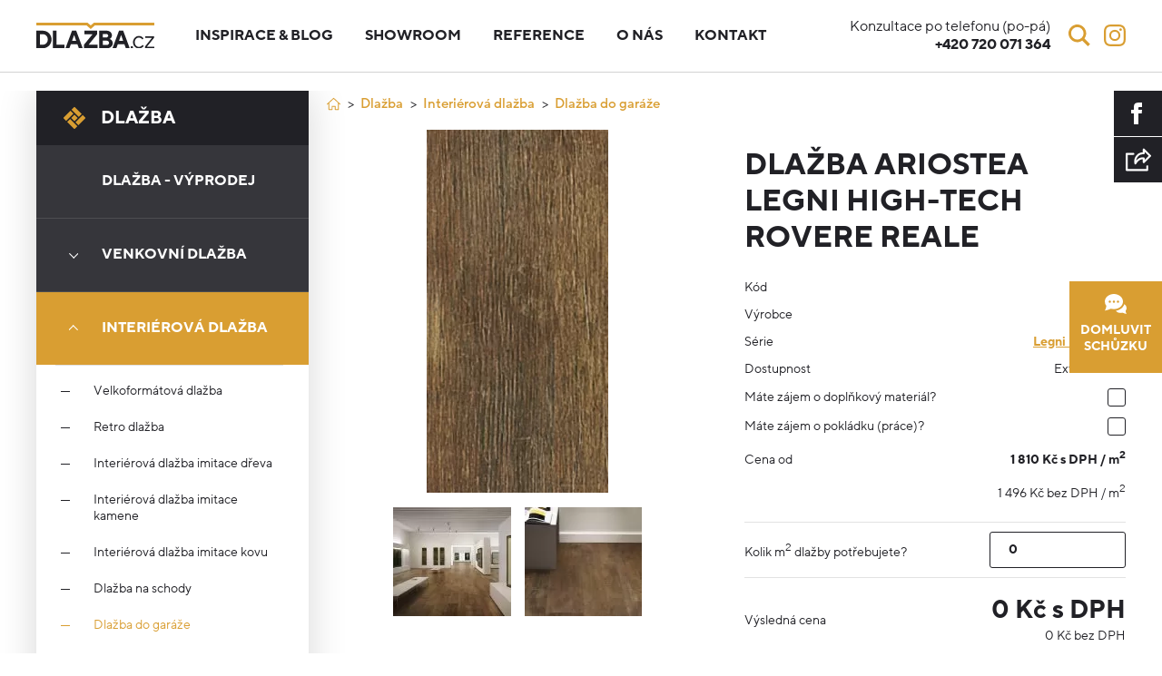

--- FILE ---
content_type: text/html; charset=UTF-8
request_url: https://www.dlazba.cz/produkty/dlazba-rovere-reale/
body_size: 21259
content:
<!doctype html>
<html class="no-js" lang="cs">
    <head><meta charset="utf-8"><script>if(navigator.userAgent.match(/MSIE|Internet Explorer/i)||navigator.userAgent.match(/Trident\/7\..*?rv:11/i)){var href=document.location.href;if(!href.match(/[?&]nowprocket/)){if(href.indexOf("?")==-1){if(href.indexOf("#")==-1){document.location.href=href+"?nowprocket=1"}else{document.location.href=href.replace("#","?nowprocket=1#")}}else{if(href.indexOf("#")==-1){document.location.href=href+"&nowprocket=1"}else{document.location.href=href.replace("#","&nowprocket=1#")}}}}</script><script>class RocketLazyLoadScripts{constructor(){this.v="1.2.5.1",this.triggerEvents=["keydown","mousedown","mousemove","touchmove","touchstart","touchend","wheel"],this.userEventHandler=this._triggerListener.bind(this),this.touchStartHandler=this._onTouchStart.bind(this),this.touchMoveHandler=this._onTouchMove.bind(this),this.touchEndHandler=this._onTouchEnd.bind(this),this.clickHandler=this._onClick.bind(this),this.interceptedClicks=[],this.interceptedClickListeners=[],this._interceptClickListeners(this),window.addEventListener("pageshow",e=>{this.persisted=e.persisted,this.everythingLoaded&&this._triggerLastFunctions()}),document.addEventListener("DOMContentLoaded",()=>{this._preconnect3rdParties()}),this.delayedScripts={normal:[],async:[],defer:[]},this.trash=[],this.allJQueries=[]}_addUserInteractionListener(e){if(document.hidden){e._triggerListener();return}this.triggerEvents.forEach(t=>window.addEventListener(t,e.userEventHandler,{passive:!0})),window.addEventListener("touchstart",e.touchStartHandler,{passive:!0}),window.addEventListener("mousedown",e.touchStartHandler),document.addEventListener("visibilitychange",e.userEventHandler)}_removeUserInteractionListener(){this.triggerEvents.forEach(e=>window.removeEventListener(e,this.userEventHandler,{passive:!0})),document.removeEventListener("visibilitychange",this.userEventHandler)}_onTouchStart(e){"HTML"!==e.target.tagName&&(window.addEventListener("touchend",this.touchEndHandler),window.addEventListener("mouseup",this.touchEndHandler),window.addEventListener("touchmove",this.touchMoveHandler,{passive:!0}),window.addEventListener("mousemove",this.touchMoveHandler),e.target.addEventListener("click",this.clickHandler),this._disableOtherEventListeners(e.target,!0),this._renameDOMAttribute(e.target,"onclick","rocket-onclick"),this._pendingClickStarted())}_onTouchMove(e){window.removeEventListener("touchend",this.touchEndHandler),window.removeEventListener("mouseup",this.touchEndHandler),window.removeEventListener("touchmove",this.touchMoveHandler,{passive:!0}),window.removeEventListener("mousemove",this.touchMoveHandler),e.target.removeEventListener("click",this.clickHandler),this._disableOtherEventListeners(e.target,!1),this._renameDOMAttribute(e.target,"rocket-onclick","onclick"),this._pendingClickFinished()}_onTouchEnd(){window.removeEventListener("touchend",this.touchEndHandler),window.removeEventListener("mouseup",this.touchEndHandler),window.removeEventListener("touchmove",this.touchMoveHandler,{passive:!0}),window.removeEventListener("mousemove",this.touchMoveHandler)}_onClick(e){e.target.removeEventListener("click",this.clickHandler),this._disableOtherEventListeners(e.target,!1),this._renameDOMAttribute(e.target,"rocket-onclick","onclick"),this.interceptedClicks.push(e),e.preventDefault(),e.stopPropagation(),e.stopImmediatePropagation(),this._pendingClickFinished()}_replayClicks(){window.removeEventListener("touchstart",this.touchStartHandler,{passive:!0}),window.removeEventListener("mousedown",this.touchStartHandler),this.interceptedClicks.forEach(e=>{e.target.dispatchEvent(new MouseEvent("click",{view:e.view,bubbles:!0,cancelable:!0}))})}_interceptClickListeners(e){EventTarget.prototype.addEventListenerBase=EventTarget.prototype.addEventListener,EventTarget.prototype.addEventListener=function(t,i,r){"click"!==t||e.windowLoaded||i===e.clickHandler||e.interceptedClickListeners.push({target:this,func:i,options:r}),(this||window).addEventListenerBase(t,i,r)}}_disableOtherEventListeners(e,t){this.interceptedClickListeners.forEach(i=>{i.target===e&&(t?e.removeEventListener("click",i.func,i.options):e.addEventListener("click",i.func,i.options))}),e.parentNode!==document.documentElement&&this._disableOtherEventListeners(e.parentNode,t)}_waitForPendingClicks(){return new Promise(e=>{this._isClickPending?this._pendingClickFinished=e:e()})}_pendingClickStarted(){this._isClickPending=!0}_pendingClickFinished(){this._isClickPending=!1}_renameDOMAttribute(e,t,i){e.hasAttribute&&e.hasAttribute(t)&&(event.target.setAttribute(i,event.target.getAttribute(t)),event.target.removeAttribute(t))}_triggerListener(){this._removeUserInteractionListener(this),"loading"===document.readyState?document.addEventListener("DOMContentLoaded",this._loadEverythingNow.bind(this)):this._loadEverythingNow()}_preconnect3rdParties(){let e=[];document.querySelectorAll("script[type=rocketlazyloadscript][data-rocket-src]").forEach(t=>{let i=t.getAttribute("data-rocket-src");if(i&&0!==i.indexOf("data:")){0===i.indexOf("//")&&(i=location.protocol+i);try{let r=new URL(i).origin;r!==location.origin&&e.push({src:r,crossOrigin:t.crossOrigin||"module"===t.getAttribute("data-rocket-type")})}catch(n){}}}),e=[...new Map(e.map(e=>[JSON.stringify(e),e])).values()],this._batchInjectResourceHints(e,"preconnect")}async _loadEverythingNow(){this.lastBreath=Date.now(),this._delayEventListeners(this),this._delayJQueryReady(this),this._handleDocumentWrite(),this._registerAllDelayedScripts(),this._preloadAllScripts(),await this._loadScriptsFromList(this.delayedScripts.normal),await this._loadScriptsFromList(this.delayedScripts.defer),await this._loadScriptsFromList(this.delayedScripts.async);try{await this._triggerDOMContentLoaded(),await this._pendingWebpackRequests(this),await this._triggerWindowLoad()}catch(e){console.error(e)}window.dispatchEvent(new Event("rocket-allScriptsLoaded")),this.everythingLoaded=!0,this._waitForPendingClicks().then(()=>{this._replayClicks()}),this._emptyTrash()}_registerAllDelayedScripts(){document.querySelectorAll("script[type=rocketlazyloadscript]").forEach(e=>{e.hasAttribute("data-rocket-src")?e.hasAttribute("async")&&!1!==e.async?this.delayedScripts.async.push(e):e.hasAttribute("defer")&&!1!==e.defer||"module"===e.getAttribute("data-rocket-type")?this.delayedScripts.defer.push(e):this.delayedScripts.normal.push(e):this.delayedScripts.normal.push(e)})}async _transformScript(e){if(await this._littleBreath(),!0===e.noModule&&"noModule"in HTMLScriptElement.prototype){e.setAttribute("data-rocket-status","skipped");return}return new Promise(t=>{let i;function r(){(i||e).setAttribute("data-rocket-status","executed"),t()}try{if(navigator.userAgent.indexOf("Firefox/")>0||""===navigator.vendor)i=document.createElement("script"),[...e.attributes].forEach(e=>{let t=e.nodeName;"type"!==t&&("data-rocket-type"===t&&(t="type"),"data-rocket-src"===t&&(t="src"),i.setAttribute(t,e.nodeValue))}),e.text&&(i.text=e.text),i.hasAttribute("src")?(i.addEventListener("load",r),i.addEventListener("error",function(){i.setAttribute("data-rocket-status","failed"),t()}),setTimeout(()=>{i.isConnected||t()},1)):(i.text=e.text,r()),e.parentNode.replaceChild(i,e);else{let n=e.getAttribute("data-rocket-type"),s=e.getAttribute("data-rocket-src");n?(e.type=n,e.removeAttribute("data-rocket-type")):e.removeAttribute("type"),e.addEventListener("load",r),e.addEventListener("error",function(){e.setAttribute("data-rocket-status","failed"),t()}),s?(e.removeAttribute("data-rocket-src"),e.src=s):e.src="data:text/javascript;base64,"+window.btoa(unescape(encodeURIComponent(e.text)))}}catch(a){e.setAttribute("data-rocket-status","failed"),t()}})}async _loadScriptsFromList(e){let t=e.shift();return t&&t.isConnected?(await this._transformScript(t),this._loadScriptsFromList(e)):Promise.resolve()}_preloadAllScripts(){this._batchInjectResourceHints([...this.delayedScripts.normal,...this.delayedScripts.defer,...this.delayedScripts.async],"preload")}_batchInjectResourceHints(e,t){var i=document.createDocumentFragment();e.forEach(e=>{let r=e.getAttribute&&e.getAttribute("data-rocket-src")||e.src;if(r){let n=document.createElement("link");n.href=r,n.rel=t,"preconnect"!==t&&(n.as="script"),e.getAttribute&&"module"===e.getAttribute("data-rocket-type")&&(n.crossOrigin=!0),e.crossOrigin&&(n.crossOrigin=e.crossOrigin),e.integrity&&(n.integrity=e.integrity),i.appendChild(n),this.trash.push(n)}}),document.head.appendChild(i)}_delayEventListeners(e){let t={};function i(i,r){return t[r].eventsToRewrite.indexOf(i)>=0&&!e.everythingLoaded?"rocket-"+i:i}function r(e,r){var n;!t[n=e]&&(t[n]={originalFunctions:{add:n.addEventListener,remove:n.removeEventListener},eventsToRewrite:[]},n.addEventListener=function(){arguments[0]=i(arguments[0],n),t[n].originalFunctions.add.apply(n,arguments)},n.removeEventListener=function(){arguments[0]=i(arguments[0],n),t[n].originalFunctions.remove.apply(n,arguments)}),t[e].eventsToRewrite.push(r)}function n(t,i){let r=t[i];t[i]=null,Object.defineProperty(t,i,{get:()=>r||function(){},set(n){e.everythingLoaded?r=n:t["rocket"+i]=r=n}})}r(document,"DOMContentLoaded"),r(window,"DOMContentLoaded"),r(window,"load"),r(window,"pageshow"),r(document,"readystatechange"),n(document,"onreadystatechange"),n(window,"onload"),n(window,"onpageshow")}_delayJQueryReady(e){let t;function i(t){return e.everythingLoaded?t:t.split(" ").map(e=>"load"===e||0===e.indexOf("load.")?"rocket-jquery-load":e).join(" ")}function r(r){if(r&&r.fn&&!e.allJQueries.includes(r)){r.fn.ready=r.fn.init.prototype.ready=function(t){return e.domReadyFired?t.bind(document)(r):document.addEventListener("rocket-DOMContentLoaded",()=>t.bind(document)(r)),r([])};let n=r.fn.on;r.fn.on=r.fn.init.prototype.on=function(){return this[0]===window&&("string"==typeof arguments[0]||arguments[0]instanceof String?arguments[0]=i(arguments[0]):"object"==typeof arguments[0]&&Object.keys(arguments[0]).forEach(e=>{let t=arguments[0][e];delete arguments[0][e],arguments[0][i(e)]=t})),n.apply(this,arguments),this},e.allJQueries.push(r)}t=r}r(window.jQuery),Object.defineProperty(window,"jQuery",{get:()=>t,set(e){r(e)}})}async _pendingWebpackRequests(e){let t=document.querySelector("script[data-webpack]");async function i(){return new Promise(e=>{t.addEventListener("load",e),t.addEventListener("error",e)})}t&&(await i(),await e._requestAnimFrame(),await e._pendingWebpackRequests(e))}async _triggerDOMContentLoaded(){this.domReadyFired=!0,await this._littleBreath(),document.dispatchEvent(new Event("rocket-readystatechange")),await this._littleBreath(),document.rocketonreadystatechange&&document.rocketonreadystatechange(),await this._littleBreath(),document.dispatchEvent(new Event("rocket-DOMContentLoaded")),await this._littleBreath(),window.dispatchEvent(new Event("rocket-DOMContentLoaded"))}async _triggerWindowLoad(){await this._littleBreath(),document.dispatchEvent(new Event("rocket-readystatechange")),await this._littleBreath(),document.rocketonreadystatechange&&document.rocketonreadystatechange(),await this._littleBreath(),window.dispatchEvent(new Event("rocket-load")),await this._littleBreath(),window.rocketonload&&window.rocketonload(),await this._littleBreath(),this.allJQueries.forEach(e=>e(window).trigger("rocket-jquery-load")),await this._littleBreath();let e=new Event("rocket-pageshow");e.persisted=this.persisted,window.dispatchEvent(e),await this._littleBreath(),window.rocketonpageshow&&window.rocketonpageshow({persisted:this.persisted}),this.windowLoaded=!0}_triggerLastFunctions(){document.onreadystatechange&&document.onreadystatechange(),window.onload&&window.onload(),window.onpageshow&&window.onpageshow({persisted:this.persisted})}_handleDocumentWrite(){let e=new Map;document.write=document.writeln=function(t){let i=document.currentScript;i||console.error("WPRocket unable to document.write this: "+t);let r=document.createRange(),n=i.parentElement,s=e.get(i);void 0===s&&(s=i.nextSibling,e.set(i,s));let a=document.createDocumentFragment();r.setStart(a,0),a.appendChild(r.createContextualFragment(t)),n.insertBefore(a,s)}}async _littleBreath(){Date.now()-this.lastBreath>45&&(await this._requestAnimFrame(),this.lastBreath=Date.now())}async _requestAnimFrame(){return document.hidden?new Promise(e=>setTimeout(e)):new Promise(e=>requestAnimationFrame(e))}_emptyTrash(){this.trash.forEach(e=>e.remove())}static run(){let e=new RocketLazyLoadScripts;e._addUserInteractionListener(e)}}RocketLazyLoadScripts.run();</script>
        
        <meta http-equiv="x-ua-compatible" content="ie=edge">
        <meta name="viewport" content="width=device-width, initial-scale=1">
        <meta name="apple-mobile-web-app-capable" content="yes" />
		
		<link rel="shortcut ico" href="https://www.dlazba.cz/favicon.ico">
        <!-- Place favicon.ico in the root directory -->

        
        <meta name="seznam-wmt" content="3SRDy5iWJoGoyQC0an9pycit8LN48jFk" />

        <!-- Google Tag Manager -->
        <script type="rocketlazyloadscript">(function(w,d,s,l,i){w[l]=w[l]||[];w[l].push({'gtm.start':
                    new Date().getTime(),event:'gtm.js'});var f=d.getElementsByTagName(s)[0],
                j=d.createElement(s),dl=l!='dataLayer'?'&l='+l:'';j.async=true;j.src=
                'https://www.googletagmanager.com/gtm.js?id='+i+dl;f.parentNode.insertBefore(j,f);
            })(window,document,'script','dataLayer','GTM-KRGC2TG');</script>
        <!-- End Google Tag Manager -->

        <meta name='robots' content='index, follow, max-image-preview:large, max-snippet:-1, max-video-preview:-1' />

            <script data-no-defer="1" data-ezscrex="false" data-cfasync="false" data-pagespeed-no-defer data-cookieconsent="ignore">
                var ctPublicFunctions = {"_ajax_nonce":"5cddb605bf","_rest_nonce":"8994483b72","_ajax_url":"\/wp-admin\/admin-ajax.php","_rest_url":"https:\/\/www.dlazba.cz\/wp-json\/","data__cookies_type":"none","data__ajax_type":"rest","data__bot_detector_enabled":"1","data__frontend_data_log_enabled":1,"text__wait_for_decoding":"Decoding the contact data, let us a few seconds to finish. Anti-Spam by CleanTalk","cookiePrefix":"","wprocket_detected":true,"host_url":"www.dlazba.cz"}
            </script>
        
            <script data-no-defer="1" data-ezscrex="false" data-cfasync="false" data-pagespeed-no-defer data-cookieconsent="ignore">
                var ctPublic = {"_ajax_nonce":"5cddb605bf","settings__forms__check_internal":"0","settings__forms__check_external":"0","settings__forms__force_protection":"0","settings__forms__search_test":"1","settings__data__bot_detector_enabled":"1","settings__comments__form_decoration":"0","settings__sfw__anti_crawler":0,"blog_home":"https:\/\/www.dlazba.cz\/","pixel__setting":"3","pixel__enabled":true,"pixel__url":"https:\/\/moderate3-v4.cleantalk.org\/pixel\/20aab4b65dcee63447caebcac3870fad.gif","data__email_check_before_post":"1","data__email_check_exist_post":"1","data__cookies_type":"none","data__key_is_ok":true,"data__visible_fields_required":true,"wl_brandname":"Anti-Spam by CleanTalk","wl_brandname_short":"CleanTalk","ct_checkjs_key":1710783703,"emailEncoderPassKey":"e54baa6caa86ca11fa6bddc037752b7a","bot_detector_forms_excluded":"W10=","advancedCacheExists":true,"varnishCacheExists":false,"wc_ajax_add_to_cart":false}
            </script>
        
	<!-- This site is optimized with the Yoast SEO plugin v22.0 - https://yoast.com/wordpress/plugins/seo/ -->
	<title>Dlažba Ariostea Legni high-tech Rovere Reale - dlažba.cz</title>
	<link rel="canonical" href="https://www.dlazba.cz/produkty/dlazba-rovere-reale/" />
	<meta property="og:locale" content="cs_CZ" />
	<meta property="og:type" content="article" />
	<meta property="og:title" content="Dlažba Ariostea Legni high-tech Rovere Reale - dlažba.cz" />
	<meta property="og:description" content="Legni High-tech je kolekce, která se svou dokonalostí blíží skutečnému dřevu. Dlažba je dodávána v celkem 18 barevných provedeních a formátech odpovídajících dřevěným prknům. Dlažba a [&hellip;]" />
	<meta property="og:url" content="https://www.dlazba.cz/produkty/dlazba-rovere-reale/" />
	<meta property="og:site_name" content="dlažba.cz" />
	<meta property="article:modified_time" content="2020-10-02T18:46:38+00:00" />
	<meta property="og:image" content="https://www.dlazba.cz/wp-content/uploads/2019/07/woodeffecttiles-roverereale-index.jpg" />
	<meta property="og:image:width" content="200" />
	<meta property="og:image:height" content="400" />
	<meta property="og:image:type" content="image/jpeg" />
	<meta name="twitter:card" content="summary_large_image" />
	<script type="application/ld+json" class="yoast-schema-graph">{"@context":"https://schema.org","@graph":[{"@type":"WebPage","@id":"https://www.dlazba.cz/produkty/dlazba-rovere-reale/","url":"https://www.dlazba.cz/produkty/dlazba-rovere-reale/","name":"Dlažba Ariostea Legni high-tech Rovere Reale - dlažba.cz","isPartOf":{"@id":"https://www.dlazba.cz/#website"},"primaryImageOfPage":{"@id":"https://www.dlazba.cz/produkty/dlazba-rovere-reale/#primaryimage"},"image":{"@id":"https://www.dlazba.cz/produkty/dlazba-rovere-reale/#primaryimage"},"thumbnailUrl":"https://www.dlazba.cz/wp-content/uploads/2019/07/woodeffecttiles-roverereale-index.jpg","datePublished":"2019-07-02T07:26:49+00:00","dateModified":"2020-10-02T18:46:38+00:00","breadcrumb":{"@id":"https://www.dlazba.cz/produkty/dlazba-rovere-reale/#breadcrumb"},"inLanguage":"cs","potentialAction":[{"@type":"ReadAction","target":["https://www.dlazba.cz/produkty/dlazba-rovere-reale/"]}]},{"@type":"ImageObject","inLanguage":"cs","@id":"https://www.dlazba.cz/produkty/dlazba-rovere-reale/#primaryimage","url":"https://www.dlazba.cz/wp-content/uploads/2019/07/woodeffecttiles-roverereale-index.jpg","contentUrl":"https://www.dlazba.cz/wp-content/uploads/2019/07/woodeffecttiles-roverereale-index.jpg","width":200,"height":400},{"@type":"BreadcrumbList","@id":"https://www.dlazba.cz/produkty/dlazba-rovere-reale/#breadcrumb","itemListElement":[{"@type":"ListItem","position":1,"name":"Domů","item":"https://www.dlazba.cz/"},{"@type":"ListItem","position":2,"name":"Produkty","item":"https://www.dlazba.cz/produkty/"},{"@type":"ListItem","position":3,"name":"Dlažba","item":"https://www.dlazba.cz/kategorie/dlazba/"},{"@type":"ListItem","position":4,"name":"Interiérová dlažba","item":"https://www.dlazba.cz/kategorie/dlazba/interierova-dlazba/"},{"@type":"ListItem","position":5,"name":"Dlažba do garáže","item":"https://www.dlazba.cz/kategorie/dlazba/interierova-dlazba/dlazba-do-garaze/"},{"@type":"ListItem","position":6,"name":"Dlažba Ariostea Legni high-tech Rovere Reale"}]},{"@type":"WebSite","@id":"https://www.dlazba.cz/#website","url":"https://www.dlazba.cz/","name":"dlažba.cz","description":"Další web používající WordPress","potentialAction":[{"@type":"SearchAction","target":{"@type":"EntryPoint","urlTemplate":"https://www.dlazba.cz/?s={search_term_string}"},"query-input":"required name=search_term_string"}],"inLanguage":"cs"}]}</script>
	<!-- / Yoast SEO plugin. -->


<link rel='dns-prefetch' href='//moderate.cleantalk.org' />

<link rel="alternate" type="application/rss+xml" title="dlažba.cz &raquo; RSS zdroj" href="https://www.dlazba.cz/feed/" />
<link rel="alternate" type="application/rss+xml" title="dlažba.cz &raquo; RSS komentářů" href="https://www.dlazba.cz/comments/feed/" />
<link rel="alternate" type="application/rss+xml" title="dlažba.cz &raquo; RSS komentářů pro Dlažba Ariostea Legni high-tech Rovere Reale" href="https://www.dlazba.cz/produkty/dlazba-rovere-reale/feed/" />
<style id='safe-svg-svg-icon-style-inline-css' type='text/css'>
.safe-svg-cover{text-align:center}.safe-svg-cover .safe-svg-inside{display:inline-block;max-width:100%}.safe-svg-cover svg{height:100%;max-height:100%;max-width:100%;width:100%}

</style>
<style id='classic-theme-styles-inline-css' type='text/css'>
/*! This file is auto-generated */
.wp-block-button__link{color:#fff;background-color:#32373c;border-radius:9999px;box-shadow:none;text-decoration:none;padding:calc(.667em + 2px) calc(1.333em + 2px);font-size:1.125em}.wp-block-file__button{background:#32373c;color:#fff;text-decoration:none}
</style>
<style id='global-styles-inline-css' type='text/css'>
body{--wp--preset--color--black: #000000;--wp--preset--color--cyan-bluish-gray: #abb8c3;--wp--preset--color--white: #ffffff;--wp--preset--color--pale-pink: #f78da7;--wp--preset--color--vivid-red: #cf2e2e;--wp--preset--color--luminous-vivid-orange: #ff6900;--wp--preset--color--luminous-vivid-amber: #fcb900;--wp--preset--color--light-green-cyan: #7bdcb5;--wp--preset--color--vivid-green-cyan: #00d084;--wp--preset--color--pale-cyan-blue: #8ed1fc;--wp--preset--color--vivid-cyan-blue: #0693e3;--wp--preset--color--vivid-purple: #9b51e0;--wp--preset--gradient--vivid-cyan-blue-to-vivid-purple: linear-gradient(135deg,rgba(6,147,227,1) 0%,rgb(155,81,224) 100%);--wp--preset--gradient--light-green-cyan-to-vivid-green-cyan: linear-gradient(135deg,rgb(122,220,180) 0%,rgb(0,208,130) 100%);--wp--preset--gradient--luminous-vivid-amber-to-luminous-vivid-orange: linear-gradient(135deg,rgba(252,185,0,1) 0%,rgba(255,105,0,1) 100%);--wp--preset--gradient--luminous-vivid-orange-to-vivid-red: linear-gradient(135deg,rgba(255,105,0,1) 0%,rgb(207,46,46) 100%);--wp--preset--gradient--very-light-gray-to-cyan-bluish-gray: linear-gradient(135deg,rgb(238,238,238) 0%,rgb(169,184,195) 100%);--wp--preset--gradient--cool-to-warm-spectrum: linear-gradient(135deg,rgb(74,234,220) 0%,rgb(151,120,209) 20%,rgb(207,42,186) 40%,rgb(238,44,130) 60%,rgb(251,105,98) 80%,rgb(254,248,76) 100%);--wp--preset--gradient--blush-light-purple: linear-gradient(135deg,rgb(255,206,236) 0%,rgb(152,150,240) 100%);--wp--preset--gradient--blush-bordeaux: linear-gradient(135deg,rgb(254,205,165) 0%,rgb(254,45,45) 50%,rgb(107,0,62) 100%);--wp--preset--gradient--luminous-dusk: linear-gradient(135deg,rgb(255,203,112) 0%,rgb(199,81,192) 50%,rgb(65,88,208) 100%);--wp--preset--gradient--pale-ocean: linear-gradient(135deg,rgb(255,245,203) 0%,rgb(182,227,212) 50%,rgb(51,167,181) 100%);--wp--preset--gradient--electric-grass: linear-gradient(135deg,rgb(202,248,128) 0%,rgb(113,206,126) 100%);--wp--preset--gradient--midnight: linear-gradient(135deg,rgb(2,3,129) 0%,rgb(40,116,252) 100%);--wp--preset--font-size--small: 13px;--wp--preset--font-size--medium: 20px;--wp--preset--font-size--large: 36px;--wp--preset--font-size--x-large: 42px;--wp--preset--spacing--20: 0.44rem;--wp--preset--spacing--30: 0.67rem;--wp--preset--spacing--40: 1rem;--wp--preset--spacing--50: 1.5rem;--wp--preset--spacing--60: 2.25rem;--wp--preset--spacing--70: 3.38rem;--wp--preset--spacing--80: 5.06rem;--wp--preset--shadow--natural: 6px 6px 9px rgba(0, 0, 0, 0.2);--wp--preset--shadow--deep: 12px 12px 50px rgba(0, 0, 0, 0.4);--wp--preset--shadow--sharp: 6px 6px 0px rgba(0, 0, 0, 0.2);--wp--preset--shadow--outlined: 6px 6px 0px -3px rgba(255, 255, 255, 1), 6px 6px rgba(0, 0, 0, 1);--wp--preset--shadow--crisp: 6px 6px 0px rgba(0, 0, 0, 1);}:where(.is-layout-flex){gap: 0.5em;}:where(.is-layout-grid){gap: 0.5em;}body .is-layout-flow > .alignleft{float: left;margin-inline-start: 0;margin-inline-end: 2em;}body .is-layout-flow > .alignright{float: right;margin-inline-start: 2em;margin-inline-end: 0;}body .is-layout-flow > .aligncenter{margin-left: auto !important;margin-right: auto !important;}body .is-layout-constrained > .alignleft{float: left;margin-inline-start: 0;margin-inline-end: 2em;}body .is-layout-constrained > .alignright{float: right;margin-inline-start: 2em;margin-inline-end: 0;}body .is-layout-constrained > .aligncenter{margin-left: auto !important;margin-right: auto !important;}body .is-layout-constrained > :where(:not(.alignleft):not(.alignright):not(.alignfull)){max-width: var(--wp--style--global--content-size);margin-left: auto !important;margin-right: auto !important;}body .is-layout-constrained > .alignwide{max-width: var(--wp--style--global--wide-size);}body .is-layout-flex{display: flex;}body .is-layout-flex{flex-wrap: wrap;align-items: center;}body .is-layout-flex > *{margin: 0;}body .is-layout-grid{display: grid;}body .is-layout-grid > *{margin: 0;}:where(.wp-block-columns.is-layout-flex){gap: 2em;}:where(.wp-block-columns.is-layout-grid){gap: 2em;}:where(.wp-block-post-template.is-layout-flex){gap: 1.25em;}:where(.wp-block-post-template.is-layout-grid){gap: 1.25em;}.has-black-color{color: var(--wp--preset--color--black) !important;}.has-cyan-bluish-gray-color{color: var(--wp--preset--color--cyan-bluish-gray) !important;}.has-white-color{color: var(--wp--preset--color--white) !important;}.has-pale-pink-color{color: var(--wp--preset--color--pale-pink) !important;}.has-vivid-red-color{color: var(--wp--preset--color--vivid-red) !important;}.has-luminous-vivid-orange-color{color: var(--wp--preset--color--luminous-vivid-orange) !important;}.has-luminous-vivid-amber-color{color: var(--wp--preset--color--luminous-vivid-amber) !important;}.has-light-green-cyan-color{color: var(--wp--preset--color--light-green-cyan) !important;}.has-vivid-green-cyan-color{color: var(--wp--preset--color--vivid-green-cyan) !important;}.has-pale-cyan-blue-color{color: var(--wp--preset--color--pale-cyan-blue) !important;}.has-vivid-cyan-blue-color{color: var(--wp--preset--color--vivid-cyan-blue) !important;}.has-vivid-purple-color{color: var(--wp--preset--color--vivid-purple) !important;}.has-black-background-color{background-color: var(--wp--preset--color--black) !important;}.has-cyan-bluish-gray-background-color{background-color: var(--wp--preset--color--cyan-bluish-gray) !important;}.has-white-background-color{background-color: var(--wp--preset--color--white) !important;}.has-pale-pink-background-color{background-color: var(--wp--preset--color--pale-pink) !important;}.has-vivid-red-background-color{background-color: var(--wp--preset--color--vivid-red) !important;}.has-luminous-vivid-orange-background-color{background-color: var(--wp--preset--color--luminous-vivid-orange) !important;}.has-luminous-vivid-amber-background-color{background-color: var(--wp--preset--color--luminous-vivid-amber) !important;}.has-light-green-cyan-background-color{background-color: var(--wp--preset--color--light-green-cyan) !important;}.has-vivid-green-cyan-background-color{background-color: var(--wp--preset--color--vivid-green-cyan) !important;}.has-pale-cyan-blue-background-color{background-color: var(--wp--preset--color--pale-cyan-blue) !important;}.has-vivid-cyan-blue-background-color{background-color: var(--wp--preset--color--vivid-cyan-blue) !important;}.has-vivid-purple-background-color{background-color: var(--wp--preset--color--vivid-purple) !important;}.has-black-border-color{border-color: var(--wp--preset--color--black) !important;}.has-cyan-bluish-gray-border-color{border-color: var(--wp--preset--color--cyan-bluish-gray) !important;}.has-white-border-color{border-color: var(--wp--preset--color--white) !important;}.has-pale-pink-border-color{border-color: var(--wp--preset--color--pale-pink) !important;}.has-vivid-red-border-color{border-color: var(--wp--preset--color--vivid-red) !important;}.has-luminous-vivid-orange-border-color{border-color: var(--wp--preset--color--luminous-vivid-orange) !important;}.has-luminous-vivid-amber-border-color{border-color: var(--wp--preset--color--luminous-vivid-amber) !important;}.has-light-green-cyan-border-color{border-color: var(--wp--preset--color--light-green-cyan) !important;}.has-vivid-green-cyan-border-color{border-color: var(--wp--preset--color--vivid-green-cyan) !important;}.has-pale-cyan-blue-border-color{border-color: var(--wp--preset--color--pale-cyan-blue) !important;}.has-vivid-cyan-blue-border-color{border-color: var(--wp--preset--color--vivid-cyan-blue) !important;}.has-vivid-purple-border-color{border-color: var(--wp--preset--color--vivid-purple) !important;}.has-vivid-cyan-blue-to-vivid-purple-gradient-background{background: var(--wp--preset--gradient--vivid-cyan-blue-to-vivid-purple) !important;}.has-light-green-cyan-to-vivid-green-cyan-gradient-background{background: var(--wp--preset--gradient--light-green-cyan-to-vivid-green-cyan) !important;}.has-luminous-vivid-amber-to-luminous-vivid-orange-gradient-background{background: var(--wp--preset--gradient--luminous-vivid-amber-to-luminous-vivid-orange) !important;}.has-luminous-vivid-orange-to-vivid-red-gradient-background{background: var(--wp--preset--gradient--luminous-vivid-orange-to-vivid-red) !important;}.has-very-light-gray-to-cyan-bluish-gray-gradient-background{background: var(--wp--preset--gradient--very-light-gray-to-cyan-bluish-gray) !important;}.has-cool-to-warm-spectrum-gradient-background{background: var(--wp--preset--gradient--cool-to-warm-spectrum) !important;}.has-blush-light-purple-gradient-background{background: var(--wp--preset--gradient--blush-light-purple) !important;}.has-blush-bordeaux-gradient-background{background: var(--wp--preset--gradient--blush-bordeaux) !important;}.has-luminous-dusk-gradient-background{background: var(--wp--preset--gradient--luminous-dusk) !important;}.has-pale-ocean-gradient-background{background: var(--wp--preset--gradient--pale-ocean) !important;}.has-electric-grass-gradient-background{background: var(--wp--preset--gradient--electric-grass) !important;}.has-midnight-gradient-background{background: var(--wp--preset--gradient--midnight) !important;}.has-small-font-size{font-size: var(--wp--preset--font-size--small) !important;}.has-medium-font-size{font-size: var(--wp--preset--font-size--medium) !important;}.has-large-font-size{font-size: var(--wp--preset--font-size--large) !important;}.has-x-large-font-size{font-size: var(--wp--preset--font-size--x-large) !important;}
.wp-block-navigation a:where(:not(.wp-element-button)){color: inherit;}
:where(.wp-block-post-template.is-layout-flex){gap: 1.25em;}:where(.wp-block-post-template.is-layout-grid){gap: 1.25em;}
:where(.wp-block-columns.is-layout-flex){gap: 2em;}:where(.wp-block-columns.is-layout-grid){gap: 2em;}
.wp-block-pullquote{font-size: 1.5em;line-height: 1.6;}
</style>
<link rel='stylesheet' id='ct_public_css-css' href='https://www.dlazba.cz/wp-content/plugins/cleantalk-spam-protect/css/cleantalk-public.min.css?ver=6.49' type='text/css' media='all' />
<link rel='stylesheet' id='ct_email_decoder_css-css' href='https://www.dlazba.cz/wp-content/plugins/cleantalk-spam-protect/css/cleantalk-email-decoder.min.css?ver=6.49' type='text/css' media='all' />
<link data-minify="1" rel='stylesheet' id='taxonomy-image-plugin-public-css' href='https://www.dlazba.cz/wp-content/cache/min/1/wp-content/plugins/taxonomy-images/css/style.css?ver=1761307316' type='text/css' media='screen' />
<link data-minify="1" rel='stylesheet' id='main-css' href='https://www.dlazba.cz/wp-content/cache/min/1/wp-content/themes/starter-theme-master/static/styles/style.min.css?ver=1761307316' type='text/css' media='all' />
<link data-minify="1" rel='stylesheet' id='newsletter-css' href='https://www.dlazba.cz/wp-content/cache/min/1/wp-content/plugins/newsletter/style.css?ver=1761307316' type='text/css' media='all' />
<script type="text/javascript" data-pagespeed-no-defer src="https://www.dlazba.cz/wp-content/plugins/cleantalk-spam-protect/js/apbct-public-bundle.min.js?ver=6.49" id="ct_public_functions-js" defer></script>
<script type="rocketlazyloadscript" data-minify="1" data-rocket-type="text/javascript" data-rocket-src="https://www.dlazba.cz/wp-content/cache/min/1/ct-bot-detector-wrapper.js?ver=1761307316" id="ct_bot_detector-js" defer="defer" data-wp-strategy="defer"></script>
<script type="rocketlazyloadscript" data-rocket-type="text/javascript" data-rocket-src="https://www.dlazba.cz/wp-includes/js/jquery/jquery.min.js?ver=3.7.1" id="jquery-core-js"></script>
<script type="rocketlazyloadscript" data-rocket-type="text/javascript" data-rocket-src="https://www.dlazba.cz/wp-includes/js/jquery/jquery-migrate.min.js?ver=3.4.1" id="jquery-migrate-js" defer></script>
<link rel="https://api.w.org/" href="https://www.dlazba.cz/wp-json/" /><link rel="alternate" type="application/json" href="https://www.dlazba.cz/wp-json/wp/v2/products/4108" /><link rel="EditURI" type="application/rsd+xml" title="RSD" href="https://www.dlazba.cz/xmlrpc.php?rsd" />
<link rel='shortlink' href='https://www.dlazba.cz/?p=4108' />
<link rel="alternate" type="application/json+oembed" href="https://www.dlazba.cz/wp-json/oembed/1.0/embed?url=https%3A%2F%2Fwww.dlazba.cz%2Fprodukty%2Fdlazba-rovere-reale%2F" />
<link rel="alternate" type="text/xml+oembed" href="https://www.dlazba.cz/wp-json/oembed/1.0/embed?url=https%3A%2F%2Fwww.dlazba.cz%2Fprodukty%2Fdlazba-rovere-reale%2F&#038;format=xml" />
<noscript><style id="rocket-lazyload-nojs-css">.rll-youtube-player, [data-lazy-src]{display:none !important;}</style></noscript>
    </head>
    <body class="product-template-default single single-product postid-4108">
        <!-- Google Tag Manager (noscript) -->
        <noscript><iframe src="https://www.googletagmanager.com/ns.html?id=GTM-KRGC2TG"
                          height="0" width="0" style="display:none;visibility:hidden"></iframe></noscript>
        <!-- End Google Tag Manager (noscript) -->

        <div id="consultation" class="popup-consultation popup" style="display: none;">
            <h2 class="popup-consultation__title">
                Domluvte si individuální<br>
                konzultaci v showroomu
            </h2>

            <h3 class="popup-consultation__subtitle">Vyberte prosím preferovaný termín</h3>

            
<div class="wpcf7 no-js" id="wpcf7-f4414-p4108-o1" lang="cs-CZ" dir="ltr">
<div class="screen-reader-response"><p role="status" aria-live="polite" aria-atomic="true"></p> <ul></ul></div>
<form action="/produkty/dlazba-rovere-reale/#wpcf7-f4414-p4108-o1" method="post" class="wpcf7-form init popup-consultation__form form" aria-label="Kontaktní formulář" novalidate="novalidate" data-status="init">
<div style="display: none;">
<input type="hidden" name="_wpcf7" value="4414" />
<input type="hidden" name="_wpcf7_version" value="5.8.7" />
<input type="hidden" name="_wpcf7_locale" value="cs_CZ" />
<input type="hidden" name="_wpcf7_unit_tag" value="wpcf7-f4414-p4108-o1" />
<input type="hidden" name="_wpcf7_container_post" value="4108" />
<input type="hidden" name="_wpcf7_posted_data_hash" value="" />
</div>
<div style="display: none">
  <span id="wpcf7-6969331a1036f-wrapper" class="wpcf7-form-control-wrap as-name-wrap" ><label for="wpcf7-6969331a1036f-field" class="hp-message">Ponechte toto pole prázdné.</label><input id="wpcf7-6969331a1036f-field"  class="wpcf7-form-control wpcf7-text" type="text" name="as-name" value="" size="40" tabindex="-1" autocomplete="new-password" /></span>
  <span id="wpcf7-6969331a103c3-wrapper" class="wpcf7-form-control-wrap as-email-wrap" ><label for="wpcf7-6969331a103c3-field" class="hp-message">Ponechte toto pole prázdné.</label><input id="wpcf7-6969331a103c3-field"  class="wpcf7-form-control wpcf7-text" type="text" name="as-email" value="" size="40" tabindex="-1" autocomplete="new-password" /></span>
  <span id="wpcf7-6969331a103f4-wrapper" class="wpcf7-form-control-wrap as-message-wrap" ><label for="wpcf7-6969331a103f4-field" class="hp-message">Ponechte toto pole prázdné.</label><input id="wpcf7-6969331a103f4-field"  class="wpcf7-form-control wpcf7-text" type="text" name="as-message" value="" size="40" tabindex="-1" autocomplete="new-password" /></span>
</div>

<table>
                    <tbody>

<tr class="form__row">
                            <td class="form__cell">
<div class="form__input-wrapper">
<span class="wpcf7-form-control-wrap" data-name="termin"><input size="40" class="wpcf7-form-control wpcf7-text wpcf7-validates-as-required form__input" readonly="readonly" autocomplete="off" aria-required="true" aria-invalid="false" placeholder="Vyberte termín*" value="" type="text" name="termin" /></span>
<svg xmlns="http://www.w3.org/2000/svg" width="23.999" height="22" viewBox="0 0 23.999 22" class="form__svg">
  <path id="ico-calendar" d="M383,390H359V371h4v-3h4v3h8v-3h4v3h4v19Zm-23-15v14h22V375Zm0-3v2h22v-2Zm16-3h0v2h2v-2h-2Zm-12,0h0v2h2v-2h-2Zm11,17h-1.031v-6.265A6.6,6.6,0,0,1,372,380.894v-.929A4.736,4.736,0,0,0,374.335,378H375v8Zm-6.831,0a2.5,2.5,0,0,1-2.669-2.206l1.031-.128c.221,1.021.774,1.538,1.644,1.538a1.647,1.647,0,0,0,1.731-1.634,1.5,1.5,0,0,0-1.649-1.509,3.057,3.057,0,0,0-.724.094l.114-.843c.075.007.154.012.236.012.792,0,1.644-.41,1.644-1.31a1.263,1.263,0,0,0-1.375-1.224,1.475,1.475,0,0,0-1.518,1.41l-1.032-.171A2.408,2.408,0,0,1,368.129,378a2.226,2.226,0,0,1,2.459,2.035,1.7,1.7,0,0,1-1.158,1.586,1.854,1.854,0,0,1,1.57,1.928A2.6,2.6,0,0,1,368.168,386Z" transform="translate(-359 -367.999)"/>
</svg>
<div class="form__datepicker datepicker">
            <div class="datepicker__init"></div>
        </div>
</div>
</td>
                            <td class="form__cell">
<div class="form__input-wrapper">
<span class="wpcf7-form-control-wrap" data-name="cas"><input size="40" class="wpcf7-form-control wpcf7-text wpcf7-validates-as-required form__input" readonly="readonly" autocomplete="off" aria-required="true" aria-invalid="false" placeholder="Zvolte čas*" value="" type="text" name="cas" /></span>
<svg xmlns="http://www.w3.org/2000/svg" width="24" height="23.999" viewBox="0 0 24 23.999" class="form__svg">
  <path id="ico-cas" d="M681,391a12,12,0,1,1,8.485-3.514A11.923,11.923,0,0,1,681,391Zm0-23a11,11,0,1,0,11,11A11.013,11.013,0,0,0,681,368Zm6,12h-7v-9h1v8h6v1Z" transform="translate(-669 -367)" />
</svg>
<div class="form__timepicker timepicker">
            <button class="timepicker__button timepicker__minus">
                <svg xmlns="http://www.w3.org/2000/svg" width="13.005" height="1" viewBox="0 0 13.005 1">
                    <path id="ico-menu-minus" d="M476.007,470.988l0-1H463v1Z" transform="translate(-463.003 -469.988)"/>
                </svg>
            </button>
            
            <span class="timepicker__value">00:00</span>
            
            <button class="timepicker__button timepicker__plus">
                <svg xmlns="http://www.w3.org/2000/svg" width="13.01" height="13.006" viewBox="0 0 13.01 13.006">
                    <path id="ico-menu-plus" d="M680,477v-6h-6v-1h6v-6h1v6h6.013v1H681v6Z" transform="translate(-674 -463.999)" />
                </svg>
            </button>
        </div>
</div>
</td>
                        </tr>


                        <tr class="form__row">
                            <td class="form__cell"><span class="wpcf7-form-control-wrap" data-name="jmeno"><input size="40" class="wpcf7-form-control wpcf7-text wpcf7-validates-as-required form__input" autocomplete="off" aria-required="true" aria-invalid="false" placeholder="Vaše jméno*" value="" type="text" name="jmeno" /></span></td>
                            <td class="form__cell"><span class="wpcf7-form-control-wrap" data-name="telefon"><input size="40" class="wpcf7-form-control wpcf7-text wpcf7-validates-as-required form__input" autocomplete="off" aria-required="true" aria-invalid="false" placeholder="Telefon*" value="" type="text" name="telefon" /></span></td>
                        </tr>


                        <tr class="form__row">
                            <td class="form__cell" colspan="2"><button type="submit" class="form__submit button button--primary wpcf7-form-control wpcf7-submit">Odeslat <svg xmlns="http://www.w3.org/2000/svg" width="220" height="50" viewBox="0 0 220 50" preserveAspectRatio="none" class="button__background svg">
                                    <g id="Path_41" data-name="Path 41" transform="translate(-29.5 1)">
                                        <path d="M249.5-1h-103l-7,5-7-5H29.5V49h220Z" stroke="none"/>
                                        <path d="M 30.5 0 L 30.5 48 L 248.5 48 L 248.5 0 L 146.8204650878906 0 L 140.0812530517578 4.813720703125 L 139.5 5.228916168212891 L 138.9187469482422 4.813720703125 L 132.1795349121094 0 L 30.5 0 M 29.5 -1 L 132.5 -1 L 139.5 4 L 146.5 -1 L 249.5 -1 L 249.5 49 L 29.5 49 L 29.5 -1 Z" stroke="none" id="border"/>
                                    </g>
                                </svg></button></td>
<td class="form__cell"></td>
                        </tr>
                    </tbody>
                </table><input type="hidden" id="ct_checkjs_cf7_8f14e45fceea167a5a36dedd4bea2543" name="ct_checkjs_cf7" value="0" /><label class="apbct_special_field" id="apbct_label_id40431" for="apbct__email_id__wp_contact_form_7_40431">40431</label><input
            id="apbct__email_id__wp_contact_form_7_40431"
            class="apbct_special_field apbct__email_id__wp_contact_form_7"
            name="apbct__email_id__wp_contact_form_7_40431"
            type="text" size="30" maxlength="200" autocomplete="off"
            value="40431" apbct_event_id="40431"
            /><input id="apbct_event_id_wp_contact_form_7_40431"
                class="apbct_special_field" name="apbct_event_id" type="hidden" value="40431" /><div class="wpcf7-response-output" aria-hidden="true"></div>
</form>
</div>

        </div>

        <div id="help" class="popup-help popup" style="display: none;">
            <div class="popup-help__row grid__row">
                <div class="popup-help__cell grid__cell"></div>

                <div class="popup-help__cell grid__cell">
                    <h2 class="popup-help__title">
                        NEDAŘÍ SE VÁM VYBRAT?
                    </h2>

                    <p>Zastavte se u nás v showroomu v <a href="https://www.dlazba.cz/kontakt" target="_blank"><strong>Jesenici u Prahy</strong></a>, připravíme vám <strong>nabídku na míru</strong>. <strong>Vizualizace interiéru</strong> je <strong>zdarma</strong>. Nebo nám pošlete nezávazný dotaz. Obratem se vám ozveme. </p>

                    
<div class="wpcf7 no-js" id="wpcf7-f4415-p4108-o2" lang="cs-CZ" dir="ltr">
<div class="screen-reader-response"><p role="status" aria-live="polite" aria-atomic="true"></p> <ul></ul></div>
<form action="/produkty/dlazba-rovere-reale/#wpcf7-f4415-p4108-o2" method="post" class="wpcf7-form init popup-help__form form" aria-label="Kontaktní formulář" novalidate="novalidate" data-status="init">
<div style="display: none;">
<input type="hidden" name="_wpcf7" value="4415" />
<input type="hidden" name="_wpcf7_version" value="5.8.7" />
<input type="hidden" name="_wpcf7_locale" value="cs_CZ" />
<input type="hidden" name="_wpcf7_unit_tag" value="wpcf7-f4415-p4108-o2" />
<input type="hidden" name="_wpcf7_container_post" value="4108" />
<input type="hidden" name="_wpcf7_posted_data_hash" value="" />
</div>
<div style="display: none">
  <span id="wpcf7-6969331a10dfb-wrapper" class="wpcf7-form-control-wrap as-name-wrap" ><label for="wpcf7-6969331a10dfb-field" class="hp-message">Ponechte toto pole prázdné.</label><input id="wpcf7-6969331a10dfb-field"  class="wpcf7-form-control wpcf7-text" type="text" name="as-name" value="" size="40" tabindex="-1" autocomplete="new-password" /></span>
  <span id="wpcf7-6969331a10e2b-wrapper" class="wpcf7-form-control-wrap as-email-wrap" ><label for="wpcf7-6969331a10e2b-field" class="hp-message">Ponechte toto pole prázdné.</label><input id="wpcf7-6969331a10e2b-field"  class="wpcf7-form-control wpcf7-text" type="text" name="as-email" value="" size="40" tabindex="-1" autocomplete="new-password" /></span>
  <span id="wpcf7-6969331a10e55-wrapper" class="wpcf7-form-control-wrap as-message-wrap" ><label for="wpcf7-6969331a10e55-field" class="hp-message">Ponechte toto pole prázdné.</label><input id="wpcf7-6969331a10e55-field"  class="wpcf7-form-control wpcf7-text" type="text" name="as-message" value="" size="40" tabindex="-1" autocomplete="new-password" /></span>
</div>

<table>
                    <tbody>
                        <tr class="form__row">
                            <td class="form__cell" colspan="2"><span class="wpcf7-form-control-wrap" data-name="jmeno"><input size="40" class="wpcf7-form-control wpcf7-text wpcf7-validates-as-required form__input" autocomplete="off" aria-required="true" aria-invalid="false" placeholder="Vaše jméno*" value="" type="text" name="jmeno" /></span></td>
                            <td class="form__cell"></td>
                        </tr>

                        <tr class="form__row">
                            <td class="form__cell"><span class="wpcf7-form-control-wrap" data-name="email"><input size="40" class="wpcf7-form-control wpcf7-email wpcf7-validates-as-required wpcf7-text wpcf7-validates-as-email form__input" autocomplete="off" aria-required="true" aria-invalid="false" placeholder="Váš e-mail*" value="" type="email" name="email" /></span></td>
                            <td class="form__cell"><span class="wpcf7-form-control-wrap" data-name="telefon"><input size="40" class="wpcf7-form-control wpcf7-text wpcf7-validates-as-required form__input" autocomplete="off" aria-required="true" aria-invalid="false" placeholder="Telefon*" value="" type="text" name="telefon" /></span></td>
                        </tr>

                        <tr class="form__row">
                            <td class="form__cell" colspan="2"><span class="wpcf7-form-control-wrap" data-name="zprava"><textarea cols="40" rows="10" class="wpcf7-form-control wpcf7-textarea wpcf7-validates-as-required form__input form__textarea" aria-required="true" aria-invalid="false" placeholder="Vaše zpráva" name="zprava"></textarea></span></td>
                            <td class="form__cell"></td>
                        </tr>

                        <tr class="form__row">
                            <td class="form__cell" colspan="2"><button type="submit" class="form__submit button button--primary">Odeslat <svg xmlns="http://www.w3.org/2000/svg" width="220" height="50" viewBox="0 0 220 50" preserveAspectRatio="none" class="button__background svg">
                                    <g id="Path_41" data-name="Path 41" transform="translate(-29.5 1)">
                                        <path d="M249.5-1h-103l-7,5-7-5H29.5V49h220Z" stroke="none"/>
                                        <path d="M 30.5 0 L 30.5 48 L 248.5 48 L 248.5 0 L 146.8204650878906 0 L 140.0812530517578 4.813720703125 L 139.5 5.228916168212891 L 138.9187469482422 4.813720703125 L 132.1795349121094 0 L 30.5 0 M 29.5 -1 L 132.5 -1 L 139.5 4 L 146.5 -1 L 249.5 -1 L 249.5 49 L 29.5 49 L 29.5 -1 Z" stroke="none" id="border"/>
                                    </g>
                                </svg></button></td>
<td class="form__cell"></td>
                        </tr>
                    </tbody>
                </table><input type="hidden" id="ct_checkjs_cf7_2bb232c0b13c774965ef8558f0fbd615" name="ct_checkjs_cf7" value="0" /><label class="apbct_special_field" id="apbct_label_id57569" for="apbct__email_id__wp_contact_form_7_57569">57569</label><input
            id="apbct__email_id__wp_contact_form_7_57569"
            class="apbct_special_field apbct__email_id__wp_contact_form_7"
            name="apbct__email_id__wp_contact_form_7_57569"
            type="text" size="30" maxlength="200" autocomplete="off"
            value="57569" apbct_event_id="57569"
            /><input id="apbct_event_id_wp_contact_form_7_57569"
                class="apbct_special_field" name="apbct_event_id" type="hidden" value="57569" /><div class="wpcf7-response-output" aria-hidden="true"></div>
</form>
</div>

                </div>
            </div>
        </div>


        <div id="inquery" class="popup" style="display: none;">
    <h2 class="popup__title">
        Nezávazná poptávka na
        <strong id="popupProductTitle"></strong>
    </h2>
    <div class="popup__steps steps">
        <ul>
            <li>
                <div>
                    <h3>
                        Úspěšně jste vybrali podlahu.
                    </h3>

                    <p>Níže prosím vyplňte své osobní údaje, poptávku odešlete a my se Vám ozveme.</p>
                </div>
            </li>

            <li>
                <div>
                    <h3>
                        Poptávka je NEZÁVAZNÁ.
                    </h3>

                    <p>Finální cenu a veškeré podmínky s Vámi dojednáme osobně!</p>
                </div>
            </li>

            <li>
                <div>
                    <h3>
                        V rámci další komunikace s Vámi vyřešíme vše potřebné.
                    </h3>

                    <p>Dopravu, případnou prohlídku prostor, vlastní pokládku apod.</p>
                </div>
            </li>
        </ul>
    </div>

    
<div class="wpcf7 no-js" id="wpcf7-f158-p4108-o3" lang="cs-CZ" dir="ltr">
<div class="screen-reader-response"><p role="status" aria-live="polite" aria-atomic="true"></p> <ul></ul></div>
<form action="/produkty/dlazba-rovere-reale/#wpcf7-f158-p4108-o3" method="post" class="wpcf7-form init content__form form" aria-label="Kontaktní formulář" novalidate="novalidate" data-status="init">
<div style="display: none;">
<input type="hidden" name="_wpcf7" value="158" />
<input type="hidden" name="_wpcf7_version" value="5.8.7" />
<input type="hidden" name="_wpcf7_locale" value="cs_CZ" />
<input type="hidden" name="_wpcf7_unit_tag" value="wpcf7-f158-p4108-o3" />
<input type="hidden" name="_wpcf7_container_post" value="4108" />
<input type="hidden" name="_wpcf7_posted_data_hash" value="" />
</div>
<div style="display: none">
  <span id="wpcf7-6969331a1138c-wrapper" class="wpcf7-form-control-wrap as-name-wrap" ><label for="wpcf7-6969331a1138c-field" class="hp-message">Ponechte toto pole prázdné.</label><input id="wpcf7-6969331a1138c-field"  class="wpcf7-form-control wpcf7-text" type="text" name="as-name" value="" size="40" tabindex="-1" autocomplete="new-password" /></span>
  <span id="wpcf7-6969331a113e6-wrapper" class="wpcf7-form-control-wrap as-email-wrap" ><label for="wpcf7-6969331a113e6-field" class="hp-message">Ponechte toto pole prázdné.</label><input id="wpcf7-6969331a113e6-field"  class="wpcf7-form-control wpcf7-text" type="text" name="as-email" value="" size="40" tabindex="-1" autocomplete="new-password" /></span>
  <span id="wpcf7-6969331a11412-wrapper" class="wpcf7-form-control-wrap as-message-wrap" ><label for="wpcf7-6969331a11412-field" class="hp-message">Ponechte toto pole prázdné.</label><input id="wpcf7-6969331a11412-field"  class="wpcf7-form-control wpcf7-text" type="text" name="as-message" value="" size="40" tabindex="-1" autocomplete="new-password" /></span>
</div>

<span class="wpcf7-form-control-wrap hidden_additional_materials" data-name="hidden_additional_materials"><input type="hidden" name="hidden_additional_materials" size="40" class="wpcf7-form-control wpcf7-hidden wpcf7dtx wpcf7dtx-hidden" aria-invalid="false" value="Ne" autocomplete="off" /></span>
<span class="wpcf7-form-control-wrap hidden_laying_tiles" data-name="hidden_laying_tiles"><input type="hidden" name="hidden_laying_tiles" size="40" class="wpcf7-form-control wpcf7-hidden wpcf7dtx wpcf7dtx-hidden" aria-invalid="false" value="Ne" autocomplete="off" /></span>
<span class="wpcf7-form-control-wrap hidden_laying_tiles_label" data-name="hidden_laying_tiles_label"><input type="hidden" name="hidden_laying_tiles_label" size="40" class="wpcf7-form-control wpcf7-hidden wpcf7dtx wpcf7dtx-hidden" aria-invalid="false" autocomplete="off" /></span>
<span class="wpcf7-form-control-wrap hidden_unit" data-name="hidden_unit"><input type="hidden" name="hidden_unit" size="40" class="wpcf7-form-control wpcf7-hidden wpcf7dtx wpcf7dtx-hidden" aria-invalid="false" autocomplete="off" /></span>
<span class="wpcf7-form-control-wrap hidden_request" data-name="hidden_request"><input type="hidden" name="hidden_request" size="40" class="wpcf7-form-control wpcf7-hidden wpcf7dtx wpcf7dtx-hidden" aria-invalid="false" autocomplete="off" /></span>
<input type="hidden" name="postname" value="Dlažba Ariostea Legni high-tech Rovere Reale">
<input type="hidden" name="posturl" value="https://www.dlazba.cz/produkty/dlazba-rovere-reale/">
<table>
                    <tbody>
                        <tr class="form__row">
                            <td class="form__cell"><span class="wpcf7-form-control-wrap" data-name="kontaktni_osoba"><input size="40" class="wpcf7-form-control wpcf7-text wpcf7-validates-as-required form__input" autocomplete="off" aria-required="true" aria-invalid="false" placeholder="Kontaktní osoba *" value="" type="text" name="kontaktni_osoba" /></span></td>
                            <td class="form__cell"><span class="wpcf7-form-control-wrap" data-name="spolecnost"><input size="40" class="wpcf7-form-control wpcf7-text form__input" autocomplete="off" aria-invalid="false" placeholder="Společnost (nepovinné)" value="" type="text" name="spolecnost" /></span></td>
                        </tr>

                        <tr class="form__row">
                            <td class="form__cell"><span class="wpcf7-form-control-wrap" data-name="email"><input size="40" class="wpcf7-form-control wpcf7-email wpcf7-validates-as-required wpcf7-text wpcf7-validates-as-email form__input" autocomplete="off" aria-required="true" aria-invalid="false" placeholder="E-mail *" value="" type="email" name="email" /></span></td>
<td class="form__cell"><span class="wpcf7-form-control-wrap" data-name="adresa"><input size="40" class="wpcf7-form-control wpcf7-text wpcf7-validates-as-required form__input" autocomplete="off" aria-required="true" aria-invalid="false" placeholder="Ulice a číslo popisné *" value="" type="text" name="adresa" /></span></td>
                        </tr>

                        <tr class="form__row">
                            <td class="form__cell"><span class="wpcf7-form-control-wrap" data-name="mesto"><input size="40" class="wpcf7-form-control wpcf7-text wpcf7-validates-as-required form__input" autocomplete="off" aria-required="true" aria-invalid="false" placeholder="Město *" value="" type="text" name="mesto" /></span></td>
<td class="form__cell"><span class="wpcf7-form-control-wrap" data-name="psc"><input size="40" class="wpcf7-form-control wpcf7-text wpcf7-validates-as-required form__input" autocomplete="off" aria-required="true" aria-invalid="false" placeholder="PSČ *" value="" type="text" name="psc" /></span></td>
                        </tr>

<tr class="form__row">
                            <td class="form__cell"><span class="wpcf7-form-control-wrap" data-name="telefonni_cislo"><input size="40" class="wpcf7-form-control wpcf7-text wpcf7-validates-as-required form__input" autocomplete="off" aria-required="true" aria-invalid="false" placeholder="Telefon *" value="" type="text" name="telefonni_cislo" /></span></td>
<td class="form__cell"></td>
                        </tr>

                        <tr class="form__row">
                            <td class="form__cell" colspan="2"><span class="wpcf7-form-control-wrap" data-name="zprava"><textarea cols="40" rows="10" class="wpcf7-form-control wpcf7-textarea wpcf7-validates-as-required form__input form__textarea" aria-required="true" aria-invalid="false" placeholder="Zpráva *" name="zprava"></textarea></span></td>
                            <td class="form__cell"></td>
                        </tr>

                        <tr class="form__row">
                            
                            <td class="form__cell" colspan="2">
                                <div class="form__checkbox checkbox">
                                    <span class="wpcf7-form-control-wrap" data-name="zpracovani_osobnich_udaju"><span class="wpcf7-form-control wpcf7-acceptance"><span class="wpcf7-list-item"><label><input type="checkbox" name="zpracovani_osobnich_udaju" value="1" class="checkbox__input" aria-invalid="false" /><span class="wpcf7-list-item-label"><div class="checkbox__content">
                                        <span class="checkbox__input-placeholder"></span>
                                        <span class="checkbox__label">Souhlasím se zpracováním <a href="https://www.dlazba.cz/ochrana-osobnich-udaju/" target="_blank">osobních údajů</a></span>
                                    </div></span></label></span></span></span>
                                </div>
                            </td>
<td class="form__cell"></td>
                        </tr>

                        <tr class="form__row">
                            <td class="form__cell" colspan="2"><button type="submit" class="form__submit button button--primary">Odeslat <svg xmlns="http://www.w3.org/2000/svg" width="220" height="50" viewBox="0 0 220 50" preserveAspectRatio="none" class="button__background svg">
                                    <g id="Path_41" data-name="Path 41" transform="translate(-29.5 1)">
                                        <path d="M249.5-1h-103l-7,5-7-5H29.5V49h220Z" stroke="none"/>
                                        <path d="M 30.5 0 L 30.5 48 L 248.5 48 L 248.5 0 L 146.8204650878906 0 L 140.0812530517578 4.813720703125 L 139.5 5.228916168212891 L 138.9187469482422 4.813720703125 L 132.1795349121094 0 L 30.5 0 M 29.5 -1 L 132.5 -1 L 139.5 4 L 146.5 -1 L 249.5 -1 L 249.5 49 L 29.5 49 L 29.5 -1 Z" stroke="none" id="border"/>
                                    </g>
                                </svg></button></td>
<td class="form__cell"></td>
                        </tr>
                    </tbody>
                </table><input type="hidden" id="ct_checkjs_cf7_33e8075e9970de0cfea955afd4644bb2" name="ct_checkjs_cf7" value="0" /><label class="apbct_special_field" id="apbct_label_id33613" for="apbct__email_id__wp_contact_form_7_33613">33613</label><input
            id="apbct__email_id__wp_contact_form_7_33613"
            class="apbct_special_field apbct__email_id__wp_contact_form_7"
            name="apbct__email_id__wp_contact_form_7_33613"
            type="text" size="30" maxlength="200" autocomplete="off"
            value="33613" apbct_event_id="33613"
            /><input id="apbct_event_id_wp_contact_form_7_33613"
                class="apbct_special_field" name="apbct_event_id" type="hidden" value="33613" /><div class="wpcf7-response-output" aria-hidden="true"></div>
</form>
</div>

</div>

<div class="share">
    <ul class="share__list">
        <li class="share__item"><a href="https://www.facebook.com/share.php?u=https://www.dlazba.cz/produkty/dlazba-rovere-reale/" class="share__link" onclick="return !window.open(this.href, '_blank', 'width=600,height=400');"><svg width="12" height="24" class="share__icon share__icon--facebook svg"><use xlink:href="https://www.dlazba.cz/wp-content/themes/starter-theme-master/static/images/svgsprite.svg#facebook"></svg><span class="share__label">Sdílet</span></a></li>
        <li class="share__item at-svc-mailto" data-network="email"><a href="mailto:?subject=Dlažba Ariostea Legni high-tech Rovere Reale - dlažba.cz&body=https://www.dlazba.cz/produkty/dlazba-rovere-reale/" class="share__link"><svg width="28" height="28" class="share__icon svg"><use xlink:href="https://www.dlazba.cz/wp-content/themes/starter-theme-master/static/images/svgsprite.svg#share"></svg><span class="share__label">Sdílet</span></a></li>
    </ul>
</div>
        
        <header class="header">
            <div class="header__container grid__container">
                <a href="https://www.dlazba.cz" class="header__brand">
                    <img src="https://www.dlazba.cz/wp-content/themes/starter-theme-master/static/images/dlazba.svg" alt="" width="130" height="28" loading="lazy">
                </a>

                                    <nav class="header__nav primary-nav">
                        <ul class="primary-nav__list">
                             <li class="primary-nav__item menu-item menu-item-type-post_type menu-item-object-page"><a href="https://www.dlazba.cz/inspirace-blog/" class="primary-nav__link">Inspirace &#038; blog</a></li>  <li class="primary-nav__item menu-item menu-item-type-post_type menu-item-object-page"><a href="https://www.dlazba.cz/showroom/" class="primary-nav__link">Showroom</a></li>  <li class="primary-nav__item menu-item menu-item-type-post_type menu-item-object-page"><a href="https://www.dlazba.cz/reference/" class="primary-nav__link">Reference</a></li>  <li class="primary-nav__item menu-item menu-item-type-post_type menu-item-object-page"><a href="https://www.dlazba.cz/o-nas/" class="primary-nav__link">O nás</a></li>  <li class="primary-nav__item menu-item menu-item-type-post_type menu-item-object-page"><a href="https://www.dlazba.cz/kontakt/" class="primary-nav__link">Kontakt</a></li>                         </ul>
                    </nav>
                
                                    <span class="header__consultation">
                        Konzultace po telefonu (po-pá)

<a href="tel: +420 720 071 364">
<strong>
    +420 720 071 364
</strong>
</a>
                    </span>
                
                <form action="https://www.dlazba.cz" method="get" class="header__search search-form" style="display: none;">
                    <input type="text" name="s" autocomplete="off" placeholder="Zadejte hledaný výraz" class="search-form__input">
                    <button type="submit" class="search-form__button"><svg width="24" height="24" class="search-form__icon svg"><use xlink:href="https://www.dlazba.cz/wp-content/themes/starter-theme-master/static/images/svgsprite.svg#glass"></svg></button>
                </form>

                <button class="header__searchb" aria-label="Vyhledávání">
                    <svg width="24" height="24" class="svg"><use xlink:href="https://www.dlazba.cz/wp-content/themes/starter-theme-master/static/images/svgsprite.svg#glass"></svg>
                </button>

                                    <div class="header__socials socials">
                        <ul class="socials__list">
                            <li class="socials__item"><a href="https://www.instagram.com/dlazba.cz/" target="_blank" class="socials__link" aria-label="Instagram"><svg width="24" height="24" class="socials__icon svg"><use xlink:href="https://www.dlazba.cz/wp-content/themes/starter-theme-master/static/images/svgsprite.svg#instagram"></svg></a></li>
                        </ul>
                    </div>
                
                <button class="header__hamburger hamburger hamburger--boring" type="button" aria-label="Menu">
                      <span class="hamburger-box">
                        <span class="hamburger-inner"></span>
                      </span>
                </button>
            </div>
        </header>

        <main class="main">
            <div class="grid__container">
                <button class="main__tsidebar">
                    Zobrazit kategorie produktů
                </button>

                <div class="grid__row">
                                            <aside class="main__sidebar sidebar grid__cell">
    <nav class="sidebar__nav sidebar-nav">
        <ul class="sidebar-nav__list sidebar-nav__list--level-1">
                                    <li class="sidebar-nav__item has-submenu">
                <a href="https://www.dlazba.cz/kategorie/dlazba/" class="sidebar-nav__link">
                    <svg width="24" height="24" class="sidebar-nav__icon svg"><use xlink:href="https://www.dlazba.cz/wp-content/themes/starter-theme-master/static/images/svgsprite.svg#pavement"></svg>
                    Dlažba
                </a>

                                                        <ul class="sidebar-nav__list sidebar-nav__list--level-2">
                                                                                                                                                                                                                                                                                                                                                                                                                                                                                                                                                                                                                                                                                                                                                                                                                                                                                                                                                                                                                                                                                                                                                                                                                                                                                                                                                                                                                                                                                                                                                                                                                <li class="sidebar-nav__item  ">
                                    <a href="https://www.dlazba.cz/kategorie/dlazba/dlazba-vyprodej/" class="sidebar-nav__link"> Dlažba - výprodej</a>

                                                                    </li>
                                                                                                                                            <li class="sidebar-nav__item has-childs ">
                                    <a href="https://www.dlazba.cz/kategorie/dlazba/venkovni-dlazba/" class="sidebar-nav__link"><span class="sidebar-nav__before"></span> Venkovní dlažba</a>

                                                                            <ul class="sidebar-nav__list sidebar-nav__list--level-3">
                                                                                                                                        <li class="sidebar-nav__item "><a href="https://www.dlazba.cz/kategorie/dlazba/venkovni-dlazba/dlazba-na-terce/" class="sidebar-nav__link">Dlažba na terče</a></li>
                                                                                                                                        <li class="sidebar-nav__item "><a href="https://www.dlazba.cz/kategorie/dlazba/venkovni-dlazba/venkovni-dlazba-imitace-dreva/" class="sidebar-nav__link">Venkovní dlažba imitace dřeva</a></li>
                                                                                                                                        <li class="sidebar-nav__item "><a href="https://www.dlazba.cz/kategorie/dlazba/venkovni-dlazba/venkovni-dlazba-imitace-kamene/" class="sidebar-nav__link">Venkovní dlažba imitace kamene</a></li>
                                                                                                                                        <li class="sidebar-nav__item "><a href="https://www.dlazba.cz/kategorie/dlazba/venkovni-dlazba/venkovni-dlazba-imitace-betonu/" class="sidebar-nav__link">Venkovní dlažba imitace betonu</a></li>
                                                                                                                                        <li class="sidebar-nav__item "><a href="https://www.dlazba.cz/kategorie/dlazba/venkovni-dlazba/dlazba-na-balkon/" class="sidebar-nav__link">Dlažba na balkon</a></li>
                                                                                                                                        <li class="sidebar-nav__item "><a href="https://www.dlazba.cz/kategorie/dlazba/venkovni-dlazba/dlazba-k-bazenu/" class="sidebar-nav__link">Dlažba k bazénu (protiskluzová)</a></li>
                                                                                                                                        <li class="sidebar-nav__item "><a href="https://www.dlazba.cz/kategorie/dlazba/venkovni-dlazba/dlazba-na-terce-2cm/" class="sidebar-nav__link">Dlažba na terče (2 cm)</a></li>
                                                                                                                                        <li class="sidebar-nav__item "><a href="https://www.dlazba.cz/kategorie/dlazba/venkovni-dlazba/dlazba-na-terasu/" class="sidebar-nav__link">Venkovní dlažba na terasu</a></li>
                                                                                    </ul>
                                                                    </li>
                                                                                                                                            <li class="sidebar-nav__item has-childs is-active">
                                    <a href="https://www.dlazba.cz/kategorie/dlazba/interierova-dlazba/" class="sidebar-nav__link"><span class="sidebar-nav__before"></span> Interiérová dlažba</a>

                                                                            <ul class="sidebar-nav__list sidebar-nav__list--level-3">
                                                                                                                                        <li class="sidebar-nav__item "><a href="https://www.dlazba.cz/kategorie/dlazba/interierova-dlazba/velkoformatova-dlazba/" class="sidebar-nav__link">Velkoformátová dlažba</a></li>
                                                                                                                                        <li class="sidebar-nav__item "><a href="https://www.dlazba.cz/kategorie/dlazba/interierova-dlazba/retro-dlazba/" class="sidebar-nav__link">Retro dlažba</a></li>
                                                                                                                                        <li class="sidebar-nav__item "><a href="https://www.dlazba.cz/kategorie/dlazba/interierova-dlazba/dlazba-imitace-dreva/" class="sidebar-nav__link">Interiérová dlažba imitace dřeva</a></li>
                                                                                                                                        <li class="sidebar-nav__item "><a href="https://www.dlazba.cz/kategorie/dlazba/interierova-dlazba/dlazba-imitace-kamene/" class="sidebar-nav__link">Interiérová dlažba imitace kamene</a></li>
                                                                                                                                        <li class="sidebar-nav__item "><a href="https://www.dlazba.cz/kategorie/dlazba/interierova-dlazba/dlazba-imitace-kovu/" class="sidebar-nav__link">Interiérová dlažba imitace kovu</a></li>
                                                                                                                                        <li class="sidebar-nav__item "><a href="https://www.dlazba.cz/kategorie/dlazba/interierova-dlazba/dlazba-na-schody/" class="sidebar-nav__link">Dlažba na schody</a></li>
                                                                                                                                        <li class="sidebar-nav__item is-active"><a href="https://www.dlazba.cz/kategorie/dlazba/interierova-dlazba/dlazba-do-garaze/" class="sidebar-nav__link">Dlažba do garáže</a></li>
                                                                                                                                        <li class="sidebar-nav__item "><a href="https://www.dlazba.cz/kategorie/dlazba/interierova-dlazba/dlazba-imitace-betonu/" class="sidebar-nav__link">Interiérová dlažba imitace betonu</a></li>
                                                                                                                                        <li class="sidebar-nav__item "><a href="https://www.dlazba.cz/kategorie/dlazba/interierova-dlazba/dlazba-do-kuchyne/" class="sidebar-nav__link">Dlažba do kuchyně</a></li>
                                                                                                                                        <li class="sidebar-nav__item "><a href="https://www.dlazba.cz/kategorie/dlazba/interierova-dlazba/dlazba-do-koupelny/" class="sidebar-nav__link">Dlažba do koupelny</a></li>
                                                                                    </ul>
                                                                    </li>
                                                    
                                                    <li class="sidebar-nav__item has-childs ">
                                <a href="https://www.dlazba.cz/dlazba-dle-vyrobce/" class="sidebar-nav__link"><span class="sidebar-nav__before"></span> Dlažba dle výrobce</a>

                                                                    <ul class="sidebar-nav__list sidebar-nav__list--level-3">
                                                                                    <li class="sidebar-nav__item "><a href="https://www.dlazba.cz/vyrobce/ariostea/" class="sidebar-nav__link">Ariostea</a></li>
                                                                                    <li class="sidebar-nav__item "><a href="https://www.dlazba.cz/vyrobce/casalgrande-padana/" class="sidebar-nav__link">Casalgrande Padana</a></li>
                                                                                    <li class="sidebar-nav__item "><a href="https://www.dlazba.cz/vyrobce/cotto-d-este/" class="sidebar-nav__link">Cotto d'Este</a></li>
                                                                                    <li class="sidebar-nav__item "><a href="https://www.dlazba.cz/vyrobce/elios/" class="sidebar-nav__link">Elios</a></li>
                                                                                    <li class="sidebar-nav__item "><a href="https://www.dlazba.cz/vyrobce/emil-ceramica/" class="sidebar-nav__link">Emil Ceramica</a></li>
                                                                                    <li class="sidebar-nav__item "><a href="https://www.dlazba.cz/vyrobce/emil-germany/" class="sidebar-nav__link">Emil Germany</a></li>
                                                                                    <li class="sidebar-nav__item "><a href="https://www.dlazba.cz/vyrobce/ergon/" class="sidebar-nav__link">Ergon</a></li>
                                                                                    <li class="sidebar-nav__item "><a href="https://www.dlazba.cz/vyrobce/kronos-ceramiche/" class="sidebar-nav__link">Kronos Ceramiche</a></li>
                                                                                    <li class="sidebar-nav__item "><a href="https://www.dlazba.cz/vyrobce/la-fabbrica/" class="sidebar-nav__link">La Fabbrica</a></li>
                                                                                    <li class="sidebar-nav__item "><a href="https://www.dlazba.cz/vyrobce/la-fabbrica-ava/" class="sidebar-nav__link">La Fabbrica AVA</a></li>
                                                                                    <li class="sidebar-nav__item "><a href="https://www.dlazba.cz/vyrobce/marca-corona/" class="sidebar-nav__link">Marca Corona</a></li>
                                                                                    <li class="sidebar-nav__item "><a href="https://www.dlazba.cz/vyrobce/palazzani/" class="sidebar-nav__link">Palazzani</a></li>
                                                                                    <li class="sidebar-nav__item "><a href="https://www.dlazba.cz/vyrobce/panaria/" class="sidebar-nav__link">Panaria</a></li>
                                                                                    <li class="sidebar-nav__item "><a href="https://www.dlazba.cz/vyrobce/provenza/" class="sidebar-nav__link">Provenza</a></li>
                                                                            </ul>
                                                            </li>
                                            </ul>
                            </li>
                                    <li class="sidebar-nav__item ">
                <a href="https://www.dlazba.cz/kategorie/drevene-podlahy/" class="sidebar-nav__link">
                    <svg width="24" height="24" class="sidebar-nav__icon svg"><use xlink:href="https://www.dlazba.cz/wp-content/themes/starter-theme-master/static/images/svgsprite.svg#tiling"></svg>
                    Dřevěné podlahy
                </a>

                            </li>
                                    <li class="sidebar-nav__item has-submenu">
                <a href="https://www.dlazba.cz/kategorie/obklady/" class="sidebar-nav__link">
                    <svg width="24" height="24" class="sidebar-nav__icon svg"><use xlink:href="https://www.dlazba.cz/wp-content/themes/starter-theme-master/static/images/svgsprite.svg#tiling"></svg>
                    Obklady
                </a>

                                                        <ul class="sidebar-nav__list sidebar-nav__list--level-2">
                                                                                                                                                                                                                                                                                                                                                                                                                                                <li class="sidebar-nav__item has-childs ">
                                    <a href="https://www.dlazba.cz/kategorie/obklady/interierove-obklady/" class="sidebar-nav__link"><span class="sidebar-nav__before"></span> Interiérové obklady</a>

                                                                            <ul class="sidebar-nav__list sidebar-nav__list--level-3">
                                                                                                                                        <li class="sidebar-nav__item "><a href="https://www.dlazba.cz/kategorie/obklady/interierove-obklady/velkoformatove-obklady/" class="sidebar-nav__link">Velkoformátové obklady</a></li>
                                                                                                                                        <li class="sidebar-nav__item "><a href="https://www.dlazba.cz/kategorie/obklady/interierove-obklady/retro-obklady/" class="sidebar-nav__link">Retro obklady</a></li>
                                                                                                                                        <li class="sidebar-nav__item "><a href="https://www.dlazba.cz/kategorie/obklady/interierove-obklady/obklady-do-koupelny/" class="sidebar-nav__link">Obklady do koupelny</a></li>
                                                                                                                                        <li class="sidebar-nav__item "><a href="https://www.dlazba.cz/kategorie/obklady/interierove-obklady/obklady-do-kuchyne/" class="sidebar-nav__link">Obklady do kuchyně</a></li>
                                                                                    </ul>
                                                                    </li>
                                                    
                                            </ul>
                            </li>
                                    <li class="sidebar-nav__item has-submenu">
                <a href="https://www.dlazba.cz/kategorie/vodovodni-baterie/" class="sidebar-nav__link">
                    <svg width="24" height="24" class="sidebar-nav__icon svg"><use xlink:href="https://www.dlazba.cz/wp-content/themes/starter-theme-master/static/images/svgsprite.svg#bathroom-equipment"></svg>
                    Vodovodní baterie
                </a>

                                                        <ul class="sidebar-nav__list sidebar-nav__list--level-2">
                                                                                                                <li class="sidebar-nav__item  ">
                                    <a href="https://www.dlazba.cz/kategorie/vodovodni-baterie/mis/" class="sidebar-nav__link"> Mis</a>

                                                                    </li>
                                                                                                                                            <li class="sidebar-nav__item  ">
                                    <a href="https://www.dlazba.cz/kategorie/vodovodni-baterie/mimo/" class="sidebar-nav__link"> Mimo</a>

                                                                    </li>
                                                                                                                                            <li class="sidebar-nav__item  ">
                                    <a href="https://www.dlazba.cz/kategorie/vodovodni-baterie/headshowers/" class="sidebar-nav__link"> Headshowers</a>

                                                                    </li>
                                                                                                                                            <li class="sidebar-nav__item  ">
                                    <a href="https://www.dlazba.cz/kategorie/vodovodni-baterie/slide-rails/" class="sidebar-nav__link"> Slide Rails</a>

                                                                    </li>
                                                                                                                                            <li class="sidebar-nav__item  ">
                                    <a href="https://www.dlazba.cz/kategorie/vodovodni-baterie/quadra/" class="sidebar-nav__link"> Quadra</a>

                                                                    </li>
                                                    
                                            </ul>
                            </li>
                    </ul>
    </nav>
</aside>                    
                    <div class="main__content grid__cell">
                            
                                                                                                                                        
    <!-- .product -->
    <section class="product">

            <nav class="breadcrumb">
        <div class="breadcrumb__item breadcrumb__item--icon">
            <a href="https://www.dlazba.cz" aria-label="Úvod">
                <svg xmlns="http://www.w3.org/2000/svg">
                    <use xlink:href="https://www.dlazba.cz/wp-content/themes/starter-theme-master/static/images/svgsprite.svg#home" />
                </svg>
            </a>
        </div>
                    <div class="breadcrumb__item">
                <a href="https://www.dlazba.cz/kategorie/dlazba/">Dlažba</a>
            </div>
                    <div class="breadcrumb__item">
                <a href="https://www.dlazba.cz/kategorie/dlazba/interierova-dlazba/">Interiérová dlažba</a>
            </div>
                    <div class="breadcrumb__item">
                <a href="https://www.dlazba.cz/kategorie/dlazba/interierova-dlazba/dlazba-do-garaze/">Dlažba do garáže</a>
            </div>
            </nav>

        <div class="product__row grid__row">
            <div class="product__cell grid__cell">
                <div class="product__gallery gallery">
                    <div class="gallery__main">
                        <a href="https://www.dlazba.cz/wp-content/uploads/2019/07/woodeffecttiles-roverereale-index.jpg" class="gallery__link" data-fancybox="dlazba-ariostea-legni-high-tech-rovere-reale">
                            <div class="gallery__labels labels">
                                <ul class="labels__list">
                                                                                                                                            </ul>
                            </div>
                            <picture>
                                <source srcset="https://www.dlazba.cz/wp-content/uploads/2019/07/woodeffecttiles-roverereale-index.webp" type="image/webp">
                                <img src="https://www.dlazba.cz/wp-content/uploads/2019/07/woodeffecttiles-roverereale-index.jpg" alt="Dlažba Ariostea Legni high-tech Rovere Reale" width="420" height="420" class="gallery__image">
                            </picture>
                        </a>
                    </div>

                                                            <div class="gallery__thumbnails">
                        <ul>
                                                            <li>
                                    <a href="https://www.dlazba.cz/wp-content/uploads/2019/07/woodeffectbeigefloors-rovere-reale-01.jpg" class="gallery__link" data-fancybox="dlazba-ariostea-legni-high-tech-rovere-reale">
                                        <picture>
                                            <source srcset="https://www.dlazba.cz/wp-content/uploads/2019/07/woodeffectbeigefloors-rovere-reale-01-130x120.webp" type="image/webp">
                                            <img src="https://www.dlazba.cz/wp-content/uploads/2019/07/woodeffectbeigefloors-rovere-reale-01-130x120.jpg" alt="Dlažba Ariostea Legni high-tech Rovere Reale" width="130" height="120" class="gallery__image" loading="lazy">
                                        </picture>
                                    </a>
                                </li>
                                                            <li>
                                    <a href="https://www.dlazba.cz/wp-content/uploads/2019/07/woodeffectbeigefloors-rovere-reale-02.jpg" class="gallery__link" data-fancybox="dlazba-ariostea-legni-high-tech-rovere-reale">
                                        <picture>
                                            <source srcset="https://www.dlazba.cz/wp-content/uploads/2019/07/woodeffectbeigefloors-rovere-reale-02-130x120.webp" type="image/webp">
                                            <img src="https://www.dlazba.cz/wp-content/uploads/2019/07/woodeffectbeigefloors-rovere-reale-02-130x120.jpg" alt="Dlažba Ariostea Legni high-tech Rovere Reale" width="130" height="120" class="gallery__image" loading="lazy">
                                        </picture>
                                    </a>
                                </li>
                                                    </ul>
                    </div>
                    
                    <a href="javascript:;" data-fancybox data-src="#consultation" data-options='{"touch" : false}' class="product__consultation" onclick="dataLayer.push({ 'event': 'popup_open', 'popup_title': 'Konzultace' })">
                        <svg width="24" height="22" class="svg"><use xlink:href="https://www.dlazba.cz/wp-content/themes/starter-theme-master/static/images/svgsprite.svg#speach-bubble"></svg>
                        Domluvit<br>
                        schůzku
                    </a>
                </div>
            </div>

            <div class="product__cell grid__cell">
                <h1 class="product__title h-page-title">
                    Dlažba Ariostea Legni high-tech Rovere Reale
                </h1>

                <table class="product__table">
                    <tbody>
                                                    <tr>
                                <td>Kód</td>
                                <td><strong>1002059</strong></td>
                            </tr>
                        
                                                                                                                                                                                                                    
                                                                                    <tr>
                                    <td>Výrobce</td>
                                    <td><a href="https://www.dlazba.cz/vyrobce/ariostea/"><strong>Ariostea</strong></a></td>
                                </tr>
                                                                                                                <tr>
                                    <td>Série</td>
                                    <td><a href="https://www.dlazba.cz/vyrobce/ariostea/ariostea-legni-high-tech/"><strong>Legni high-tech</strong></a></td>
                                </tr>
                                                    
                        
                        <tr>
                            <td>Dostupnost</td>
                            <td>Externí sklad</td>
                        </tr>

                        <tr>
                            <td>Máte zájem o doplňkový materiál?</td>
                            <td>
                                <label class="checkbox">
                                    <input type="checkbox" name="additional_materials" class="checkbox__input" aria-label="Doplňkový materiál">
                                    <span class="checkbox__content"><span class="checkbox__input-placeholder"></span></span>
                                </label>
                            </td>
                        </tr>

                        <tr>
                            <td>Máte zájem o pokládku (práce)?</td>
                            <td>
                                <label class="checkbox">
                                    <input type="checkbox" name="laying_tiles" class="checkbox__input" aria-label="Pokládka">
                                    <span class="checkbox__content"><span class="checkbox__input-placeholder"></span></span>
                                </label>

                                <input type="hidden" name="laying_tiles_label" value="Zájem o pokládku">
                            </td>
                        </tr>

                        <tr class="price">
                            <td>Cena od</td>
                            <td>
                                <strong>1 810 Kč s DPH / m<sup>2</sup></strong>
                                1 496 Kč bez DPH / m<sup>2</sup>
                            </td>
                        </tr>

                        
                        <tr class="bordered">
                            <td>Kolik m<sup>2</sup> dlažby potřebujete?</td>

                            <td>
                                <input type="number" max="99999999" autocomplete="off" pattern="[0-9]*" name="quantity" placeholder="0" data-price="1496">
                                <input type="hidden" name="unit" value="m2">
                            </td>
                        </tr>

                        <tr>
                            <td>Výsledná cena</td>
                            <td>
                                <strong class="large"><span class="total_result_tax">0</span> Kč s DPH</strong>
                                <span class="total_result">0</span> Kč bez DPH
                            </td>
                        </tr>
                    </tbody>
                </table>

                <a href="javascript:;" data-fancybox data-src="#inquery" data-product-title="Dlažba Ariostea Legni high-tech Rovere Reale" onclick="dataLayer.push({ 'event': 'popup_open', 'popup_title': 'Poptávka' })" class="product__button button button--primary jsInquiryOpen">
                    Pokračovat k poptávce
                    <svg width="24" height="15" class="button__icon svg"><use xlink:href="https://www.dlazba.cz/wp-content/themes/starter-theme-master/static/images/svgsprite.svg#arrow-right"></svg>
                    <svg xmlns="http://www.w3.org/2000/svg" width="220" height="50" viewBox="0 0 220 50" preserveAspectRatio="none" class="button__background svg">
                        <g id="Path_41" data-name="Path 41" transform="translate(-29.5 1)">
                            <path d="M249.5-1h-103l-7,5-7-5H29.5V49h220Z" stroke="none"/>
                            <path d="M 30.5 0 L 30.5 48 L 248.5 48 L 248.5 0 L 146.8204650878906 0 L 140.0812530517578 4.813720703125 L 139.5 5.228916168212891 L 138.9187469482422 4.813720703125 L 132.1795349121094 0 L 30.5 0 M 29.5 -1 L 132.5 -1 L 139.5 4 L 146.5 -1 L 249.5 -1 L 249.5 49 L 29.5 49 L 29.5 -1 Z" stroke="none" id="border"/>
                        </g>
                    </svg>
                </a>
            </div>
        </div>
    </section>
    <!-- /.product -->

            <!-- .benefits -->
        <section class="benefits" style="margin-bottom: -10px;">
            <div class="benefits__list">
                                    <div class="benefits__item">
                                                    <svg width="103.2" height="68.22" class="benefits__ficon svg" style=""><use xlink:href="https://www.dlazba.cz/wp-content/themes/starter-theme-master/static/images/svgsprite.svg#truck"></svg>
                            <svg width="36" height="23.8" class="benefits__icon svg"><use xlink:href="https://www.dlazba.cz/wp-content/themes/starter-theme-master/static/images/svgsprite.svg#truck"></svg>
                        
                                                    <span class="benefits__content">
                                Rychlá

<strong>
    A VÝHODNÁ DOPRAVA
</strong>

po celé ČR
                            </span>
                                            </div>
                                    <div class="benefits__item">
                                                    <svg width="73.93" height="68.22 " class="benefits__ficon svg" style="73.93"><use xlink:href="https://www.dlazba.cz/wp-content/themes/starter-theme-master/static/images/svgsprite.svg#checklist"></svg>
                            <svg width="36" height="33.22" class="benefits__icon svg"><use xlink:href="https://www.dlazba.cz/wp-content/themes/starter-theme-master/static/images/svgsprite.svg#checklist"></svg>
                        
                                                    <span class="benefits__content">
                                Návrh vizualizace

                    <strong>
                        interiéru
                    </strong>

                    našimi specialisty
                            </span>
                                            </div>
                                    <div class="benefits__item">
                                                    <svg width="122.13" height="68.22" class="benefits__ficon svg" style="left: -45px"><use xlink:href="https://www.dlazba.cz/wp-content/themes/starter-theme-master/static/images/svgsprite.svg#bubbles"></svg>
                            <svg width="36" height="33.52" class="benefits__icon svg"><use xlink:href="https://www.dlazba.cz/wp-content/themes/starter-theme-master/static/images/svgsprite.svg#bubbles"></svg>
                        
                                                    <span class="benefits__content">
                                Nezávazný návrh

                    <strong>
                        řešení
                    </strong>

                    a zaměření
                            </span>
                                            </div>
                            </div>
        </section>

        <style>
            .benefits__item:not(:first-child)::before {
                height: 120px;
            }

            @media (max-width: 768px) {
                .benefits {
                    margin-bottom: 34px !important;
                }
            }
        </style>
        <!-- /.benefits -->
    
    <!-- .content -->
    <section class="content">
        <div class="content__inner">
            <h2 style="margin-bottom: 35px;">
                Parametry
            </h2>

            <table>
                <tbody>

                                                                        <tr>
                                <td>Výrobce</td>
                                <td><strong>Ariostea</strong></td>
                            </tr>
                                                                                        
                    
                    
                    
                    
                    
                    
                    
                                    </tbody>
            </table>

            <p>Legni High-tech je kolekce, která se svou dokonalostí blíží skutečnému dřevu. Dlažba je dodávána v celkem 18 barevných provedeních a formátech odpovídajících dřevěným prknům. Dlažba a obklad jsou využitelné v moderních interiérech.</p>
<p>Dostupné povrchy a formáty dlažby v (cm)</p>
<p><span style="text-indent: -18pt">&#8211;</span>                  <span style="text-indent: -18pt">POVRCH ANTICATO: 37,5X150, 25X150, 18,7X150</span></p>
<div><span style="text-indent: -18pt"> </span></div>
<p class="MsoListParagraph" style="margin-left: 124.2pt;text-indent: -18pt">

        </div>
    </section>
    <!-- /.content -->
                    </div>
                </div>
            </div>
        </main>

        <a href="javascript:;" data-fancybox data-src="#help" onclick="dataLayer.push({ 'event': 'popup_open', 'popup_title': 'Dotaz' })" class="fancybox-help" style="display: none;"></a>

        <footer class="footer">
            <div class="grid__container">
                                                        <div class="footer__newsletter newsletter">
                                                    <h2 class="newsletter__title">
                                Nenechte si uniknout ty nejvýhodnější nabídky
                            </h2>
                        
                         <p class="newsletter__description">Vložte svůj e-mail pro odběr novinek</p> 
                        <form method="post" action="https://www.dlazba.cz/?na=s" onsubmit="return newsletter_check(this)" class="newsletter__form newsletter-form form">
                            <input type="hidden" name="nr" value="page">
                            <input type="email" name="ne" autocomplete="off" placeholder="@" class="newsletter-form__input form__input" required>

                            <button type="submit" class="newsletter-form__submit button button--primary">
                                Přihlásit se
                                <svg xmlns="http://www.w3.org/2000/svg" width="220" height="50" viewBox="0 0 220 50" preserveAspectRatio="none" class="button__background svg">
                                    <g id="Path_41" data-name="Path 41" transform="translate(-29.5 1)">
                                        <path d="M249.5-1h-103l-7,5-7-5H29.5V49h220Z" stroke="none"/>
                                        <path d="M 30.5 0 L 30.5 48 L 248.5 48 L 248.5 0 L 146.8204650878906 0 L 140.0812530517578 4.813720703125 L 139.5 5.228916168212891 L 138.9187469482422 4.813720703125 L 132.1795349121094 0 L 30.5 0 M 29.5 -1 L 132.5 -1 L 139.5 4 L 146.5 -1 L 249.5 -1 L 249.5 49 L 29.5 49 L 29.5 -1 Z" stroke="none" id="border"/>
                                    </g>
                                </svg>
                            </button>
                        </form>
                    </div>
                                    
                <h3 class="d-none">Důležité informace</h3>

                <div class="footer__row grid__row">
                                                                    <div class="widget-about widget footer__cell grid__cell">
                             <img src="https://www.dlazba.cz/wp-content/uploads/2019/06/dlazba_light.svg" alt="" width="130" height="27.562" class="widget-about__brand" loading="lazy"> 
                                                            <div class="widget-about__content">
                                    <p>Staráme se o to, abyste na našem webu našli <strong>kvalitní produkci italských keramiček. </strong> Do portfolia dlazba.cz spadá interiérová i venkovní dlažba a interiérové obklady. Naleznete zde několik typů dlažby &#8211; od imitace kovu, dřeva, betonu, až po produkty s oblíbeným retro nádechem. Těšíme se na spolupráci!</p>

                                </div>
                                                    </div>
                                            


                    <div class="widget-products widget footer__cell grid__cell">
                        <h4 class="widget__title">
                            Instagram
                        </h4>

                        
                    </div>

                                                                    <div class="widget-posts widget footer__cell grid__cell">
                            <h4 class="widget__title">
                                Nejnovější příspěvky
                            </h4>

                                                            <ul class="widget-posts__list">
                                                                        <li class="widget-posts__item">
                                        <a href="https://www.dlazba.cz/industrialni-styl-bydleni-v-10-krocich/" class="widget-posts__link">
                                            <h5 class="widget-posts__title">
                                                Industriální styl bydlení v 10 krocích
                                            </h5>
                                        </a>
                                    </li>
                                                                        <li class="widget-posts__item">
                                        <a href="https://www.dlazba.cz/velkoformat-slusi-malym-i-velkym-interierum/" class="widget-posts__link">
                                            <h5 class="widget-posts__title">
                                                Velkoformát sluší malým i velkým interiérům
                                            </h5>
                                        </a>
                                    </li>
                                                                        <li class="widget-posts__item">
                                        <a href="https://www.dlazba.cz/designova-vodovodni-baterie-podtrhne-styl-interieru/" class="widget-posts__link">
                                            <h5 class="widget-posts__title">
                                                Designová vodovodní baterie: Detail, který podtrhne styl interiéru
                                            </h5>
                                        </a>
                                    </li>
                                                                        <li class="widget-posts__item">
                                        <a href="https://www.dlazba.cz/retro-prvky-vyniknou-v-kazdem-interieru/" class="widget-posts__link">
                                            <h5 class="widget-posts__title">
                                                Retro prvky vyniknou v každém interiéru
                                            </h5>
                                        </a>
                                    </li>
                                                                        <li class="widget-posts__item">
                                        <a href="https://www.dlazba.cz/vybirate-keramickou-dlazbu-vsadte-na-italske-znacky/" class="widget-posts__link">
                                            <h5 class="widget-posts__title">
                                                Vybíráte keramickou dlažbu? Vsaďte na italské značky s tradicí!
                                            </h5>
                                        </a>
                                    </li>
                                                                    </ul>
                                                    </div>
                                            
                                                                    <div class="widget-contacts widget footer__cell grid__cell">
                            <h4 class="widget__title">
                                Kontaktujte nás
                            </h4>

                            <table class="widget-contacts__table">
                                <tbody>
                                                                            <tr>
                                            <td><svg width="16" height="24" class="widget-contacts__icon svg"><use xlink:href="https://www.dlazba.cz/wp-content/themes/starter-theme-master/static/images/svgsprite.svg#pin"></svg></td>

                                            <td>
                                                <p>dlažba.cz<br />
Budějovická 1035<br />
252 42, Jesenice u Prahy</p>
<p>Provozovatel katalogu:<br />
e-shop dlazba.cz s.r.o.<br />
Prodejce: PARKET ATELIER s.r.o.</p>

                                            </td>
                                        </tr>
                                    
                                                                            <tr>
                                            <td><svg width="16" height="24" class="widget-contacts__icon svg"><use xlink:href="https://www.dlazba.cz/wp-content/themes/starter-theme-master/static/images/svgsprite.svg#mobile"></svg></td>
                                            <td><a href="tel: +420 720 071 364">+420 720 071 364</a></td>
                                        </tr>
                                    
                                                                            <tr>
                                            <td><svg width="24" height="18" class="widget-contacts__icon svg"><use xlink:href="https://www.dlazba.cz/wp-content/themes/starter-theme-master/static/images/svgsprite.svg#mail"></svg></td>
                                            <td><a href="mailto: info@dlazba.cz">info@dlazba.cz</a></td>
                                        </tr>
                                    
                                                                            <tr>
                                            <td><svg width="24" height="24" class="widget-contacts__icon svg"><use xlink:href="https://www.dlazba.cz/wp-content/themes/starter-theme-master/static/images/svgsprite.svg#instagram"></svg></td>
                                            <td><a href="https://www.instagram.com/dlazba.cz">instagram</a></td>
                                        </tr>
                                                                    </tbody>
                            </table>
                        </div>
                                                            </div>

                                    <nav class="footer__nav secondary-nav">
                        <ul class="secondary-nav__list">
                             <li class="secondary-nav__item"><a href="https://www.dlazba.cz/o-nas/" class="secondary-nav__link">O nás</a></li>  <li class="secondary-nav__item"><a href="https://www.dlazba.cz/showroom/" class="secondary-nav__link">Showroom</a></li>  <li class="secondary-nav__item"><a href="https://www.dlazba.cz/kontakt/" class="secondary-nav__link">Kontakt</a></li>  <li class="secondary-nav__item"><a href="https://www.dlazba.cz/ochrana-osobnich-udaju/" class="secondary-nav__link">Zásady zpracování a ochrana os. údajů</a></li>  <li class="secondary-nav__item"><a href="https://www.dlazba.cz/podminky-pro-sjednani-kupni-smlouvy/" class="secondary-nav__link">Podmínky pro sj. kupní smlouvy</a></li>                         </ul>
                    </nav>
                
                <p class="footer__created">Vytvořil digihive - <a target="_blank" href="https://digihive.cz/tvorba-webu/">webdesign</a> a <a target="_blank" href="https://digihive.cz/online-marketing/">PPC kampaně</a></p>
            </div>
        </footer>

        <script type="rocketlazyloadscript">				
                    document.addEventListener('DOMContentLoaded', function () {
                        setTimeout(function(){
                            if( document.querySelectorAll('[name^=ct_checkjs]').length > 0 ) {
                                if (typeof apbct_public_sendREST === 'function' && typeof apbct_js_keys__set_input_value === 'function') {
                                    apbct_public_sendREST(
                                    'js_keys__get',
                                    { callback: apbct_js_keys__set_input_value })
                                }
                            }
                        },0)					    
                    })				
                </script><style id='wpcf7-6969331a1036f-inline-inline-css' type='text/css'>
#wpcf7-6969331a1036f-wrapper {display:none !important; visibility:hidden !important;}
</style>
<style id='wpcf7-6969331a103c3-inline-inline-css' type='text/css'>
#wpcf7-6969331a103c3-wrapper {display:none !important; visibility:hidden !important;}
</style>
<style id='wpcf7-6969331a103f4-inline-inline-css' type='text/css'>
#wpcf7-6969331a103f4-wrapper {display:none !important; visibility:hidden !important;}
</style>
<link data-minify="1" rel='stylesheet' id='contact-form-7-css' href='https://www.dlazba.cz/wp-content/cache/min/1/wp-content/plugins/contact-form-7/includes/css/styles.css?ver=1761307316' type='text/css' media='all' />
<style id='wpcf7-6969331a10dfb-inline-inline-css' type='text/css'>
#wpcf7-6969331a10dfb-wrapper {display:none !important; visibility:hidden !important;}
</style>
<style id='wpcf7-6969331a10e2b-inline-inline-css' type='text/css'>
#wpcf7-6969331a10e2b-wrapper {display:none !important; visibility:hidden !important;}
</style>
<style id='wpcf7-6969331a10e55-inline-inline-css' type='text/css'>
#wpcf7-6969331a10e55-wrapper {display:none !important; visibility:hidden !important;}
</style>
<style id='wpcf7-6969331a1138c-inline-inline-css' type='text/css'>
#wpcf7-6969331a1138c-wrapper {display:none !important; visibility:hidden !important;}
</style>
<style id='wpcf7-6969331a113e6-inline-inline-css' type='text/css'>
#wpcf7-6969331a113e6-wrapper {display:none !important; visibility:hidden !important;}
</style>
<style id='wpcf7-6969331a11412-inline-inline-css' type='text/css'>
#wpcf7-6969331a11412-wrapper {display:none !important; visibility:hidden !important;}
</style>
<script type="rocketlazyloadscript" data-rocket-type="text/javascript" data-rocket-src="https://www.dlazba.cz/wp-content/themes/starter-theme-master/static/scripts/popups.min.js?ver=1707218152" id="theme-popups-js" defer></script>
<script type="rocketlazyloadscript" data-minify="1" data-rocket-type="text/javascript" data-rocket-src="https://www.dlazba.cz/wp-content/cache/min/1/wp-content/themes/starter-theme-master/static/scripts/vendor.js?ver=1761307316" id="vendor-js" defer></script>
<script type="text/javascript" id="app-js-extra">
/* <![CDATA[ */
var site = {"wp":"{\"public_query_vars\":[\"m\",\"p\",\"posts\",\"w\",\"cat\",\"withcomments\",\"withoutcomments\",\"s\",\"search\",\"exact\",\"sentence\",\"calendar\",\"page\",\"paged\",\"more\",\"tb\",\"pb\",\"author\",\"order\",\"orderby\",\"year\",\"monthnum\",\"day\",\"hour\",\"minute\",\"second\",\"name\",\"category_name\",\"tag\",\"feed\",\"author_name\",\"pagename\",\"page_id\",\"error\",\"attachment\",\"attachment_id\",\"subpost\",\"subpost_id\",\"preview\",\"robots\",\"favicon\",\"taxonomy\",\"term\",\"cpage\",\"post_type\",\"embed\",\"post_format\",\"rest_route\",\"sitemap\",\"sitemap-subtype\",\"sitemap-stylesheet\",\"product\",\"reference\",\"product-category\",\"product-manufacturer\",\"product-color\",\"product-size\",\"sitemap\",\"sitemap_n\",\"yoast-sitemap-xsl\"],\"private_query_vars\":[\"offset\",\"posts_per_page\",\"posts_per_archive_page\",\"showposts\",\"nopaging\",\"post_type\",\"post_status\",\"category__in\",\"category__not_in\",\"category__and\",\"tag__in\",\"tag__not_in\",\"tag__and\",\"tag_slug__in\",\"tag_slug__and\",\"tag_id\",\"post_mime_type\",\"perm\",\"comments_per_page\",\"post__in\",\"post__not_in\",\"post_parent\",\"post_parent__in\",\"post_parent__not_in\",\"title\",\"fields\"],\"extra_query_vars\":[],\"query_vars\":{\"page\":\"\",\"product\":\"dlazba-rovere-reale\",\"post_type\":\"product\",\"name\":\"dlazba-rovere-reale\"},\"query_string\":\"product=dlazba-rovere-reale&post_type=product&name=dlazba-rovere-reale\",\"request\":\"produkty\\\/dlazba-rovere-reale\",\"matched_rule\":\"produkty\\\/([^\\\/]+)(?:\\\/([0-9]+))?\\\/?$\",\"matched_query\":\"product=dlazba-rovere-reale&page=\",\"did_permalink\":true}","ajaxurl":"https:\/\/www.dlazba.cz\/wp-admin\/admin-ajax.php","query":"{\"page\":0,\"product\":\"dlazba-rovere-reale\",\"post_type\":\"product\",\"name\":\"dlazba-rovere-reale\",\"error\":\"\",\"m\":\"\",\"p\":0,\"post_parent\":\"\",\"subpost\":\"\",\"subpost_id\":\"\",\"attachment\":\"\",\"attachment_id\":0,\"pagename\":\"\",\"page_id\":0,\"second\":\"\",\"minute\":\"\",\"hour\":\"\",\"day\":0,\"monthnum\":0,\"year\":0,\"w\":0,\"category_name\":\"\",\"tag\":\"\",\"cat\":\"\",\"tag_id\":\"\",\"author\":\"\",\"author_name\":\"\",\"feed\":\"\",\"tb\":\"\",\"paged\":0,\"meta_key\":\"\",\"meta_value\":\"\",\"preview\":\"\",\"s\":\"\",\"sentence\":\"\",\"title\":\"\",\"fields\":\"\",\"menu_order\":\"\",\"embed\":\"\",\"category__in\":[],\"category__not_in\":[],\"category__and\":[],\"post__in\":[],\"post__not_in\":[],\"post_name__in\":[],\"tag__in\":[],\"tag__not_in\":[],\"tag__and\":[],\"tag_slug__in\":[],\"tag_slug__and\":[],\"post_parent__in\":[],\"post_parent__not_in\":[],\"author__in\":[],\"author__not_in\":[],\"search_columns\":[],\"ignore_sticky_posts\":false,\"suppress_filters\":false,\"cache_results\":true,\"update_post_term_cache\":true,\"update_menu_item_cache\":false,\"lazy_load_term_meta\":true,\"update_post_meta_cache\":true,\"posts_per_page\":10,\"nopaging\":false,\"comments_per_page\":\"50\",\"no_found_rows\":false,\"order\":\"DESC\"}","current_page":"1","max_page":"0"};
/* ]]> */
</script>
<script type="rocketlazyloadscript" data-minify="1" data-rocket-type="text/javascript" data-rocket-src="https://www.dlazba.cz/wp-content/cache/min/1/wp-content/themes/starter-theme-master/static/scripts/app.js?ver=1761307316" id="app-js" defer></script>
<script type="rocketlazyloadscript" data-minify="1" data-rocket-type="text/javascript" data-rocket-src="https://www.dlazba.cz/wp-content/cache/min/1/wp-content/plugins/contact-form-7/includes/swv/js/index.js?ver=1761307316" id="swv-js" defer></script>
<script type="text/javascript" id="contact-form-7-js-extra">
/* <![CDATA[ */
var wpcf7 = {"api":{"root":"https:\/\/www.dlazba.cz\/wp-json\/","namespace":"contact-form-7\/v1"},"cached":"1"};
/* ]]> */
</script>
<script type="rocketlazyloadscript" data-minify="1" data-rocket-type="text/javascript" data-rocket-src="https://www.dlazba.cz/wp-content/cache/min/1/wp-content/plugins/contact-form-7/includes/js/index.js?ver=1761307316" id="contact-form-7-js" defer></script>
<script>window.lazyLoadOptions={elements_selector:"iframe[data-lazy-src]",data_src:"lazy-src",data_srcset:"lazy-srcset",data_sizes:"lazy-sizes",class_loading:"lazyloading",class_loaded:"lazyloaded",threshold:300,callback_loaded:function(element){if(element.tagName==="IFRAME"&&element.dataset.rocketLazyload=="fitvidscompatible"){if(element.classList.contains("lazyloaded")){if(typeof window.jQuery!="undefined"){if(jQuery.fn.fitVids){jQuery(element).parent().fitVids()}}}}}};window.addEventListener('LazyLoad::Initialized',function(e){var lazyLoadInstance=e.detail.instance;if(window.MutationObserver){var observer=new MutationObserver(function(mutations){var image_count=0;var iframe_count=0;var rocketlazy_count=0;mutations.forEach(function(mutation){for(var i=0;i<mutation.addedNodes.length;i++){if(typeof mutation.addedNodes[i].getElementsByTagName!=='function'){continue}
if(typeof mutation.addedNodes[i].getElementsByClassName!=='function'){continue}
images=mutation.addedNodes[i].getElementsByTagName('img');is_image=mutation.addedNodes[i].tagName=="IMG";iframes=mutation.addedNodes[i].getElementsByTagName('iframe');is_iframe=mutation.addedNodes[i].tagName=="IFRAME";rocket_lazy=mutation.addedNodes[i].getElementsByClassName('rocket-lazyload');image_count+=images.length;iframe_count+=iframes.length;rocketlazy_count+=rocket_lazy.length;if(is_image){image_count+=1}
if(is_iframe){iframe_count+=1}}});if(image_count>0||iframe_count>0||rocketlazy_count>0){lazyLoadInstance.update()}});var b=document.getElementsByTagName("body")[0];var config={childList:!0,subtree:!0};observer.observe(b,config)}},!1)</script><script data-no-minify="1" async src="https://www.dlazba.cz/wp-content/plugins/wp-rocket/assets/js/lazyload/17.8.3/lazyload.min.js"></script>

        <!-- Smartsupp Live Chat script -->
        <script type="rocketlazyloadscript" data-rocket-type="text/javascript">
            var _smartsupp = _smartsupp || {};
            _smartsupp.key = '3f5b082ba0882464c6f38ed9b6d860421a82e918';
            window.smartsupp||(function(d) {
            var s,c,o=smartsupp=function(){ o._.push(arguments)};o._=[];
            s=d.getElementsByTagName('script')[0];c=d.createElement('script');
            c.type='text/javascript';c.charset='utf-8';c.async=true;
            c.src='https://www.smartsuppchat.com/loader.js?';s.parentNode.insertBefore(c,s);
            })(document);
        </script>
	</body>
</html>
<!-- This website is like a Rocket, isn't it? Performance optimized by WP Rocket. Learn more: https://wp-rocket.me -->

--- FILE ---
content_type: image/svg+xml
request_url: https://www.dlazba.cz/wp-content/themes/starter-theme-master/static/images/toggle_arrow_white.svg
body_size: 162
content:
<svg xmlns="http://www.w3.org/2000/svg" xmlns:xlink="http://www.w3.org/1999/xlink" width="10" height="6.667" viewBox="0 0 10 6.667">
    <defs>
        <clipPath id="clip-path">
            <rect width="10" height="6.667" fill="none"/>
        </clipPath>
    </defs>
    <g id="arrow-24" clip-path="url(#clip-path)">
        <path id="arrow-24-2" data-name="arrow-24" d="M5.717,10l-.591-.8L9.155,5,5.127.836,5.717,0l4.949,5Z" transform="translate(10 -4) rotate(90)" fill="#fff"/>
    </g>
</svg>
